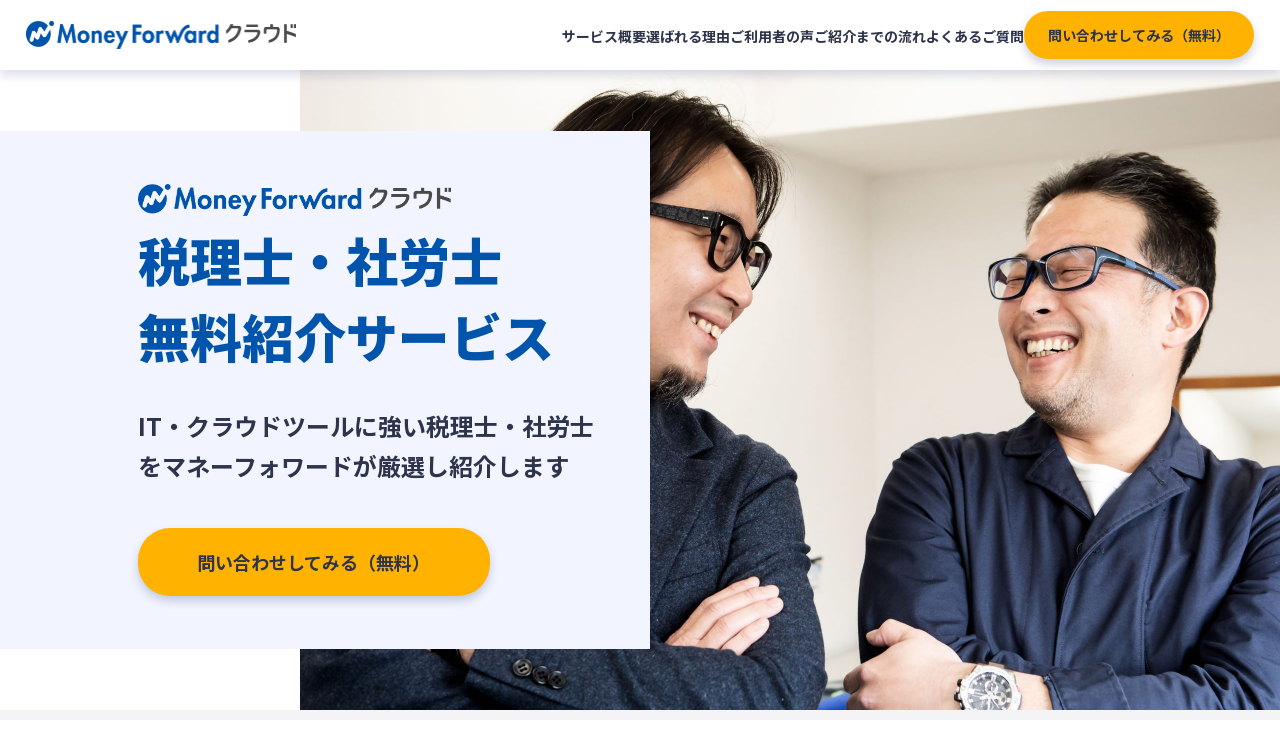

--- FILE ---
content_type: text/html; charset=UTF-8
request_url: https://biz.moneyforward.com/mfc-partner/advisor-referrals/?provider=support&provider_info=cv.20240201-1.html.part.cta-footer
body_size: 10849
content:


<!DOCTYPE html>
<html lang="ja">

<head>
  <script>(function (w, d, s, l, i) { w[l] = w[l] || []; w[l].push({ 'gtm.start': new Date().getTime(), event: 'gtm.js' }); var f = d.getElementsByTagName(s)[0], j = d.createElement(s), dl = l != 'dataLayer' ? '&l=' + l : ''; j.async = true; j.src = 'https://www.googletagmanager.com/gtm.js?id=' + i + dl; f.parentNode.insertBefore(j, f); })(window, document, 'script', 'dataLayer', 'GTM-MSM3QVZ');</script>
  <meta charset="UTF-8">
  <link rel="canonical" href="https://biz.moneyforward.com/mfc-partner/advisor-referrals/">
  <title>税理士・社労士無料紹介サービス | マネーフォワード クラウド</title>
  <meta name="description" content="IT・クラウドツールに強い税理士・社労士をマネーフォワードが厳選し紹介します。">
  <meta http-equiv="X-UA-Compatible" content="IE=edge">
  <meta name="viewport" content="width=device-width, initial-scale=1.0">
  <meta property="og:title" content="税理士・社労士無料紹介サービス | マネーフォワード クラウド">
  <meta property="og:description" content="IT・クラウドツールに強い税理士・社労士をマネーフォワードが厳選し紹介します。">
  <meta property="og:image"
    content="https://biz.moneyforward.com/mfc-partner/wp-content/themes/mfc_cpta/assets/advisor-referrals/images/ogp.jpg">
  <meta property="og:url" content="https://biz.moneyforward.com/mfc-partner/advisor-referrals/">
  <meta property="og:site_name" content="税理士・社労士無料紹介サービス | マネーフォワード クラウド">
  <meta property="og:image:width" content="1200">
  <meta property="og:image:height" content="630">
  <meta name="twitter:title" content="税理士・社労士無料紹介サービス | マネーフォワード クラウド">
  <meta name="twitter:description" content="IT・クラウドツールに強い税理士・社労士をマネーフォワードが厳選し紹介します。">
  <meta name="twitter:image"
    content="https://biz.moneyforward.com/mfc-partner/wp-content/themes/mfc_cpta/assets/advisor-referrals/images/ogp.jpg">
  <meta name="twitter:card" content="summary_large_image">
  <link rel="shortcut icon" href="https://biz.moneyforward.com/mfc-partner/wp-content/themes/mfc_cpta/assets/advisor-referrals/images/favicon.ico">
  <link rel="preconnect" href="https://fonts.googleapis.com">
  <link rel="preconnect" href="https://fonts.gstatic.com" crossorigin>
  <!-- start swiper -->
  <link rel="stylesheet" href="https://cdn.jsdelivr.net/npm/swiper@11/swiper-bundle.min.css"/>
  <!-- end swiper -->
  <link href="https://fonts.googleapis.com/css2?family=Noto+Sans+JP:wght@400;500;700;900&display=swap" rel="stylesheet">
  <link rel="stylesheet" href="https://biz.moneyforward.com/mfc-partner/wp-content/themes/mfc_cpta/assets/advisor-referrals/css/styles.css">
</head>

<body>
  <noscript><iframe src="https://www.googletagmanager.com/ns.html?id=GTM-MSM3QVZ" height="0" width="0"
      style="display:none;visibility:hidden"></iframe></noscript>

  <header id="header" class="header">
    <div class="header__inner">
      <a href=" https://biz.moneyforward.com/" target="_blank" rel="noopener" class="header__logo">
        <img src="https://biz.moneyforward.com/mfc-partner/wp-content/themes/mfc_cpta/assets/advisor-referrals/images/logo.png" alt="header__logo">
      </a>
      <nav class="header__nav">
        <ul class="header__ul">
          <li class="header__li"><a href="#about" class="header__nav-item"><span>サービス概要</span></a></li>
          <li class="header__li"><a href="#reason" class="header__nav-item"><span>選ばれる理由</span></a></li>
          <li class="header__li"><a href="#voice" class="header__nav-item"><span>ご利用者の声</span></a></li>
          <li class="header__li"><a href="#flow" class="header__nav-item"><span>ご紹介までの流れ</span></a></li>
          <li class="header__li"><a href="#qa" class="header__nav-item"><span>よくあるご質問</span></a></li>
          <li class="header__li"><a href="#referrals-form" class="btn header__btn"><span>問い合わせしてみる（無料）</span></a></li>
        </ul>
      </nav>
    </div>
  </header>

  <div class="drawer">
    <div class="drawer-icon">
      <div class="drawer-icon__bars">
        <div class="drawer-icon__bar1"></div>
        <div class="drawer-icon__bar2"></div>
        <div class="drawer-icon__bar3"></div>
      </div>
    </div>
    <!-- /.drawer-icon -->

    <div class="drawer-content">
      <div class="drawer-content__items" id="drawer-content__items">
        <a href="#about" class="drawer-content__item"><span>サービス概要</span></a>
        <a href="#reason" class="drawer-content__item"><span>選ばれる理由</span></a>
        <a href="#voice" class="drawer-content__item"><span>ご利用者の声</span></a>
        <a href="#flow" class="drawer-content__item"><span>ご紹介までの流れ</span></a>
        <a href="#qa" class="drawer-content__item"><span>よくあるご質問</span></a>
        <a href="#referrals-form" class="btn drawer-content__btn drawer-content__item"><span>問い合わせしてみる（無料）</span></a>
      </div>
    </div>
    <!-- /.drawer-content -->
  </div>
  <!-- /.drawer -->

  <div class="fixed__btn-wrap">
    <a href="#referrals-form" class="btn fixed__btn">
      <span>
        問い合わせしてみる<br class="pc-only">（無料）
        <img src="https://biz.moneyforward.com/mfc-partner/wp-content/themes/mfc_cpta/assets/advisor-referrals/images/icon-chevron-down.svg" alt="">
      </span>
    </a>
  </div>

  <section class="section top">
    <div class="top__container">
      <div class="top__container-contents">
        <div class="top__logo">
          <img src="https://biz.moneyforward.com/mfc-partner/wp-content/themes/mfc_cpta/assets/advisor-referrals/images/logo.png" alt="マネーフォワード クラウド">
        </div>
        <h1 class="top__head">税理士・社労士<br>無料紹介サービス</h1>
        <p class="top__text">IT・クラウドツールに強い税理士・社労士をマネーフォワードが厳選し紹介します</p>
        <a href="#referrals-form" class="btn top__btn"><span>問い合わせしてみる（無料）</span></a>
      </div>
    </div>
  </section>
  <!-- /.section top -->

  <!--
  <section class="section cost">
    <div class="inner cost__inner">
      <h2 class="section__title cost__title">税理士業界の一般的な費用の相場</h2>
      <div class="cost__content">
        <div class="cost__content__item cost__case">
          <div class="cost__case__inner">
            <div class="cost__case__item">
              <img class="cost__case__item__img" src="<//?php echo get_theme_root_uri(); ?>/mfc_cpta/assets/advisor-referrals/images/icon-man.svg" alt="個人事業主">
              <div class="cost__case__item__text">
                <p class="cost__case__item__title">個人事業主</p>
                <p class="cost__case__item__price"><span class="num">1</span><span class="hyphen">〜</span><span class="num">3</span>万円<span class="sup">※</span></p>
              </div>
            </div>
            <div class="cost__case__item">
              <img class="cost__case__item__img" src="<//?php echo get_theme_root_uri(); ?>/mfc_cpta/assets/advisor-referrals/images/icon-building.svg" alt="法人">
              <div class="cost__case__item__text">
                <p class="cost__case__item__title">法人</p>
                <p class="cost__case__item__price"><span class="num">2</span><span class="hyphen">〜</span><span class="num">5</span>万円<span class="sup">※</span></p>
              </div>
            </div>
          </div>
          <div class="cost__case__discription">
            <p>※月額顧問料の場合。</p>
            <p>※お客様の状況によって顧問料は異なります。</p>
          </div>
        </div>
        <div class="cost__content__item cost__description">
          <p>税理士や社労士は、多くの方にとって経営に関する様々なお悩みを相談するなど、<br><span>事業成長のパートナー</span>でもあります。<br>マネーフォワードでは、<span>全国50,000名超</span>のパートナーシップを活かし、<br>あなたに最適な税理士・社労士をご紹介します。</p>
        </div>
      </div>
    </div>
  </section>
  -->
  <!-- /.section cost -->

  <section class="section worried">
    <div class="inner worried__inner">
      <h2 class="section__title worried__title">こんなお悩みはありませんか？</h2>
      <div class="worried__items">
        <div class="worried__item worried__item01">
          <p class="worried__item-tag worried__item-tag01">初めて税理士を探す</p>
          <p class="worried__item-head">事務所HPの内容が<br>似通っていて違いがわからない</p>
          <ul class="worried__item-ul">
            <li class="worried__item-list">税理士・社労士の探し方がわからない</li>
            <li class="worried__item-list">自分に合った税理士・社労士がわからない</li>
            <li class="worried__item-list">サービス内容の違いや費用の相場がわからない</li>
            <li class="worried__item-list">経理・決算業務が大変で専門家に依頼したい</li>
          </ul>
        </div>
        <div class="worried__item worried__item02">
          <p class="worried__item-tag worried__item-tag02">税理士を変更したい</p>
          <p class="worried__item-head">希望の条件に<br>合致しているかわからない</p>
          <ul class="worried__item-ul">
            <li class="worried__item-list">自社に合った提案をしてくれない</li>
            <li class="worried__item-list">クラウド会計の導入やチャットツールでの連絡に対応していない</li>
            <li class="worried__item-list">レスポンスが悪い、情報提供が少ない</li>
          </ul>
        </div>
      </div>
      <div class="worried__bottom">
        <div class="circle-arrow"></div>
        <p class="worried__bottom-text">業務効率化や経営支援に強みを持つ税理士・社労士が<br class="pc-only">貴社の事業成長をサポートします。</p>
      </div>
    </div>
  </section>
  <!-- /.section worried -->

  <section class="section intro">
    <div class="inner intro__inner">
      <h2 class="section__title intro__title">税理士・社労士無料紹介</h2>
      <ul class="intro__ul">
        <li class="intro__li"><span>完全無料</span>でご利用いただけます。</li>
        <li class="intro__li"><span>最短即日</span>にマネーフォワードが厳選した税理士・社労士よりご連絡差し上げます。</li>
        <li class="intro__li"><span>契約は必須ではございません。</span>税理士・社労士とご面談の上、ご契約をご検討ください。</li>
      </ul>
      <a href="#referrals-form" class="btn intro__btn"><span>問い合わせしてみる（無料）</span></a>
    </div>
  </section>
  <!-- /.section intro -->

  <section id="about" class="section about">
    <div class="inner about__inner">
      <h2 class="section__title about__title">マネーフォワード 税理士・<br class="sp-only">社労士紹介サービスとは？</h2>
      <p class="about__subtitle">士業事務所の特徴や強み、提供可能なサービス<br class="sp-only">などを踏まえて、<br class="pc-only">ご希望の条件に合致した<br
          class="sp-only">税理士・社労士のご紹介が可能です。</p>
      <div class="about__items">
        <div class="about__item about__item01">
          <div class="about__item-container">
            <div class="about__item-icon about__item-icon01">
              <img src="https://biz.moneyforward.com/mfc-partner/wp-content/themes/mfc_cpta/assets/advisor-referrals/images/about__item01-icon.png" alt="about__item01-icon">
            </div>
            <p class="about__item-text">利用料無料</p>
          </div>
        </div>
        <div class="about__item about__item02">
          <div class="about__item-container">
            <div class="about__item-icon about__item-icon02">
              <img src="https://biz.moneyforward.com/mfc-partner/wp-content/themes/mfc_cpta/assets/advisor-referrals/images/about__item02-icon.png" alt="about__item02-icon">
            </div>
            <p class="about__item-text">ITツールに強く、クラウド会計の<br class="pc-tab">導入実績が豊富な税理士・社労士を<br class="pc-tab">厳選してご紹介
            </p>
          </div>
        </div>
        <div class="about__item about__item03">
          <div class="about__item-container">
            <div class="about__item-icon about__item-icon03">
              <img src="https://biz.moneyforward.com/mfc-partner/wp-content/themes/mfc_cpta/assets/advisor-referrals/images/about__item04-icon.png" alt="about__item03-icon">
            </div>
            <p class="about__item-text">マネーフォワードの活用支援担当者が 付いている士業事務所のみをご紹介</p>
          </div>
        </div>
      </div>
    </div>
  </section>
  <!-- /.section about -->

  <section id="reason" class="section reason">
    <h2 class="section__title reason__title">マネーフォワード 税理士・<br class="sp-only">社労士紹介サービスが<br>選ばれる理由</h2>
    <div class="reason__items">
      <div class="reason__item reason__item01">
        <div class="reason__item-container">
          <p class="reason__item-tag">選ばれる理由<span>01</span></p>
          <p class="reason__item-head">全国50,000名超の士業事務所の<br class="sp-only">方々との<br class="pc-only">パートナーシップ
          </p>
          <p class="reason__item-text">
            マネーフォワードには全国50,000名超の士業事務所の方々が登録しています。ワンストップで税務・労務の専門サービスを提供可能な大手税理士法人からきめ細かい支援を強みとする個人事務所まで幅広いニーズに合わせてご紹介することができます。
          </p>
        </div>
      </div>
      <div class="reason__item reason__item02">
        <div class="reason__item-container reason__item02-container">
          <p class="reason__item-tag">選ばれる理由<span>02</span></p>
          <p class="reason__item-head">東証プライム上場の<br class="sp-only">マネーフォワードが運営</p>
          <p class="reason__item-text">家計簿アプリ『マネーフォワード ME』の1300万ユーザー、法人向けバックオフィスSaaS『マネーフォワード
            クラウド』20万社の顧客基盤があるマネーフォワードが運営しています。
            TOP500の会計事務所の中で導入数No.1※、全国50,000名超の士業事務所の方々とのパートナーシップがあるマネーフォワードが厳選した税理士・社労士をご紹介します。
            ※月刊プロパートナーonline「士業業界ランキング500」2022年完全版 P50 参照</p>
        </div>
      </div>
      <div class="reason__item reason__item03">
        <div class="reason__item-container">
          <p class="reason__item-tag">選ばれる理由<span>03</span></p>
          <p class="reason__item-head">ご紹介するのはマネーフォワードが<br class="sp-only">厳選した<br class="pc-only">税理士・社労士のみ
          </p>
          <p class="reason__item-text">
            マネーフォワードの活用支援担当が付いている税理士・社労士のみを厳選してご紹介。<br>事務所の情報を深く把握しているため、希望の条件に応じて最適な税理士・社労士のご紹介が可能です。</p>
        </div>
      </div>
    </div>
  </section>
  <!-- /.section reason -->

  <section id="voice" class="section voice">
    <div class="inner voice__inner">
      <!--
      <div class="voice__title-icon">
        <img src="<//?php echo get_theme_root_uri(); ?>/mfc_cpta/assets/advisor-referrals/images/icon-voice.svg" alt="">
      </div>
      -->
      <h2 class="section__title voice__title">サービスご利用者の声</h2>
      <div class="voice__items">
        <div class="swiper">
          <div class="swiper-wrapper">
            <div class="swiper-slide">
              <div class="voice-item">
                <div class="voice-item__summary">
                  <div class="voice-item__summary__icon">
                    <img src="https://biz.moneyforward.com/mfc-partner/wp-content/themes/mfc_cpta/assets/advisor-referrals/images/icon-person01-02.svg" alt="">
                  </div>
                  <div class="voice-item__summary__text">
                    <p>対応がとても丁寧！</p>
                  </div>
                </div>
                <div class="voice-item__content">
                  <div class="voice-item__tags">
                    <p class="voice-item__tag voice-item__tag--fill">個人事業主</p>
                    <p class="voice-item__tag voice-item__tag--outline">理美容業</p>
                  </div>
                  <div class="voice-item__detail">
                    <p>ご紹介いただいた税理士がとても丁寧で要望にも柔軟に応えてくれています。<br>オンラインでの対応や柔軟に対応してくれる税理士をお探しの方はおすすめです。</p>
                  </div>
                </div>
              </div>
            </div>
            <div class="swiper-slide">
              <div class="voice-item">
                <div class="voice-item__summary">
                  <div class="voice-item__summary__icon">
                    <img src="https://biz.moneyforward.com/mfc-partner/wp-content/themes/mfc_cpta/assets/advisor-referrals/images/icon-person03-01.svg" alt="">
                  </div>
                  <div class="voice-item__summary__text">
                    <p>スピード感がある！</p>
                  </div>
                </div>
                <div class="voice-item__content">
                  <div class="voice-item__tags">
                    <p class="voice-item__tag voice-item__tag--fill">法人</p>
                    <p class="voice-item__tag voice-item__tag--outline">コンサルティング業</p>
                  </div>
                  <div class="voice-item__detail">
                    <p>マネーフォワードの税理士紹介は信頼できそうだったので利用しました。<br>対応にもスピード感があり、スムーズに税理士を決めることができました。</p>
                  </div>
                </div>
              </div>
            </div>
            <div class="swiper-slide">
              <div class="voice-item">
                <div class="voice-item__summary">
                  <div class="voice-item__summary__icon">
                    <img src="https://biz.moneyforward.com/mfc-partner/wp-content/themes/mfc_cpta/assets/advisor-referrals/images/icon-person02-02.svg" alt="">
                  </div>
                  <div class="voice-item__summary__text">
                    <p>本業に専念できる！</p>
                  </div>
                </div>
                <div class="voice-item__content">
                  <div class="voice-item__tags">
                    <p class="voice-item__tag voice-item__tag--fill">個人事業主</p>
                    <p class="voice-item__tag voice-item__tag--outline">デザイン業</p>
                  </div>
                  <div class="voice-item__detail">
                    <p>新規に開業しましたが、会計知識がなく1人では日々の会計処理や確定申告が出来ないと思ってました。<br>自分に代わって税理士にマネーフォワードを直接操作してもらえて助かっています。</p>
                  </div>
                </div>
              </div>
            </div>
            <div class="swiper-slide">
              <div class="voice-item">
                <div class="voice-item__summary">
                  <div class="voice-item__summary__icon">
                    <img src="https://biz.moneyforward.com/mfc-partner/wp-content/themes/mfc_cpta/assets/advisor-referrals/images/icon-person03-02.svg" alt="">
                  </div>
                  <div class="voice-item__summary__text">
                    <p>税理士を探す手間が省けた！</p>
                  </div>
                </div>
                <div class="voice-item__content">
                  <div class="voice-item__tags">
                    <p class="voice-item__tag voice-item__tag--fill">法人</p>
                    <p class="voice-item__tag voice-item__tag--outline">情報通信業</p>
                  </div>
                  <div class="voice-item__detail">
                    <p>フォームに要望を入力するだけで連絡が届くため、自身で税理士を探してアポを取るなどの手間が省けました。<br>自分にあった税理士の探し方がわからない方や、探す時間を確保できない方におすすめです。</p>
                  </div>
                </div>
              </div>
            </div>
            <div class="swiper-slide">
              <div class="voice-item">
                <div class="voice-item__summary">
                  <div class="voice-item__summary__icon">
                    <img src="https://biz.moneyforward.com/mfc-partner/wp-content/themes/mfc_cpta/assets/advisor-referrals/images/icon-person04-02.svg" alt="">
                  </div>
                  <div class="voice-item__summary__text">
                    <p>安心して利用できる！</p>
                  </div>
                </div>
                <div class="voice-item__content">
                  <div class="voice-item__tags">
                    <p class="voice-item__tag voice-item__tag--fill">法人</p>
                    <p class="voice-item__tag voice-item__tag--outline">サービス業</p>
                  </div>
                  <div class="voice-item__detail">
                    <p>すでにシステムを利用しているマネーフォワードのサービスであれば、他のサイトより信用できると思い紹介サービスを利用しました。<br>紹介された税理士には無料相談の段階で親身に相談に乗っていただけ、安心して契約に進めました。</p>
                  </div>
                </div>
              </div>
            </div>
          </div>
        </div>
        <div class="swiper-pagination"></div>
        <div class="swiper-button-prev"></div>
        <div class="swiper-button-next"></div>
      </div>
    </div>
    <!-- <div class="circle-arrow"></div> -->
  </section>
  <!-- /.section voice -->

  <section id="flow" class="section flow">
    <div class="inner flow__inner">
      <h2 class="section__title flow__title">税理士・社労士ご紹介までの<br class="sp-only">流れ</h2>
      <div class="flow__items">
        <div class="flow__item flow__item01">
          <p class="flow__item-tag">STEP<span>01</span></p>
          <div class="flow__item-icon flow__item01-icon">
            <img src="https://biz.moneyforward.com/mfc-partner/wp-content/themes/mfc_cpta/assets/advisor-referrals/images/flow__item01.png" alt="flow__item01-icon">
          </div>
          <p class="flow__item-head">「税理士・社労士<br class="pc-only">無料紹介フォーム」へ<br>ご回答</p>
          <p class="flow__item-text">事業内容や税理士・社労士への相談内容をご記入ください。</p>
        </div>
        <div class="flow__item flow__item02">
          <p class="flow__item-tag">STEP<span>02</span></p>
          <div class="flow__item-icon flow__item02-icon">
            <img src="https://biz.moneyforward.com/mfc-partner/wp-content/themes/mfc_cpta/assets/advisor-referrals/images/flow__item02.png" alt="flow__item02-icon">
          </div>
          <p class="flow__item-head">マネーフォワードによる<br class="pc-only">選定</p>
          <p class="flow__item-text">ご希望の条件に沿った士業事務所（マネーフォワード クラウド公認メンバー）を3～5事務所選定いたします。選定後、士業事務所よりご連絡差し上げます。
          </p>
        </div>
        <div class="flow__item flow__item03">
          <p class="flow__item-tag">STEP<span>03</span></p>
          <div class="flow__item-icon flow__item03-icon">
            <img src="https://biz.moneyforward.com/mfc-partner/wp-content/themes/mfc_cpta/assets/advisor-referrals/images/flow__item03.png" alt="flow__item03-icon">
          </div>
          <p class="flow__item-head">士業事務所との面談</p>
          <p class="flow__item-text">お客様と士業事務所とでご面談をしていただき、ご契約に進まれるかご検討ください。</p>
        </div>
        <div class="flow__item flow__item04">
          <p class="flow__item-tag">STEP<span>04</span></p>
          <div class="flow__item-icon flow__item04-icon">
            <img src="https://biz.moneyforward.com/mfc-partner/wp-content/themes/mfc_cpta/assets/advisor-referrals/images/flow__item04.png" alt="flow__item04-icon">
          </div>
          <p class="flow__item-head">ご成約</p>
          <p class="flow__item-text">ご契約となった場合には、士業事務所より必要なお手続きの案内がございます。</p>
        </div>
      </div>
    </div>
  </section>
  <!-- /.section flow -->

  <section class="section intro">
    <div class="inner intro__inner">
      <h2 class="section__title intro__title">税理士・社労士無料紹介</h2>
      <ul class="intro__ul">
        <li class="intro__li"><span>完全無料</span>でご利用いただけます。</li>
        <li class="intro__li"><span>最短即日</span>にマネーフォワードが厳選した税理士・社労士よりご連絡差し上げます。</li>
        <li class="intro__li"><span>契約は必須ではございません。</span>税理士・社労士とご面談の上、ご契約をご検討ください。</li>
      </ul>
      <a href="#referrals-form" class="btn intro__btn"><span>問い合わせしてみる（無料）</span></a>
    </div>
  </section>
  <!-- /.section intro -->

  <section id="qa" class="section qa">
    <div class="inner qa__inner">
      <h2 class="section__title qa__title">よくあるご質問</h2>
      <div class="qa__items">
        <div class="qa__item">
          <div class="qa__item-q">
            <p>税理士紹介サービスは費用がかかりますか？</p>
          </div>
          <div class="qa__item-a">
            <p>完全無料でご利用いただけます。マネーフォワードの税理士・社労士紹介サービスは、ご相談者様には一切費用が発生いたしません。</p>
          </div>
        </div>
        <div class="qa__item">
          <div class="qa__item-q">
            <p>確定申告の代行だけお願いできますか？</p>
          </div>
          <div class="qa__item-a">
            <p>はい、確定申告の代行のみを承る税理士のご紹介も可能です。<br>
              ただし、確定申告期限が近づくと申し込みが殺到するため、税理士のご紹介ができない可能性がございます。なるべくお早めにご相談ください。</p>
          </div>
        </div>
        <div class="qa__item">
          <div class="qa__item-q">
            <p>税理士・社労士紹介サービスで紹介していただいた方とは必ず契約しなければなりませんか？</p>
          </div>
          <div class="qa__item-a">
            <p>契約は必須ではございません。税理士・社労士とご面談をしていただき、ご契約に進まれるかご検討ください。</p>
          </div>
        </div>
        <div class="qa__item">
          <div class="qa__item-q">
            <p>顧問料の相場を教えてください。</p>
          </div>
          <div class="qa__item-a">
            <p>ご契約内容、お客様の状況によって料金が異なるため、税理士・社労士と相談の上、お決めいただきます。<br>
              目安としては、月額顧問料が個人事業主で1～3万円、法人で2～5万円、個人事業主の確定申告の依頼が10万円～、法人の決算・申告が15万円～となっております。税理士・社労士へ依頼したい内容を明確にしてご検討されることをおすすめいたします。
            </p>
          </div>
        </div>
        <div class="qa__item">
          <div class="qa__item-q">
            <p>マネーフォワード クラウドをまだ利用しておりませんが、問い合わせ可能でしょうか？</p>
          </div>
          <div class="qa__item-a">
            <p>はい、「マネーフォワード 税理士・社労士紹介サービス」をご利用いただけます。まだマネーフォワード
              クラウドを利用していないお客様からもリモートワークへの対応や業務効率化の検討をきっかけに本サービスに多数お問い合わせいただいております。</p>
          </div>
        </div>
      </div>
    </div>
  </section>

  <!-- /.section qa -->
  <section id="referrals-form" class="section form">
    <div class="inner form__inner">
      <h2 class="section__title form__title">税理士・社労士無料紹介フォーム</h2>
      <div class="form-body">
        <div class="form-body__inner">
                      
              
<div class="wpcf7 no-js" id="wpcf7-f6386-o1" lang="ja" dir="ltr" data-wpcf7-id="6386">
<div class="screen-reader-response"><p role="status" aria-live="polite" aria-atomic="true"></p> <ul></ul></div>
<form action="/mfc-partner/advisor-referrals/?provider=support&#038;provider_info=cv.20240201-1.html.part.cta-footer#wpcf7-f6386-o1" method="post" class="wpcf7-form init" aria-label="コンタクトフォーム" novalidate="novalidate" data-status="init">
<fieldset class="hidden-fields-container"><input type="hidden" name="_wpcf7" value="6386" /><input type="hidden" name="_wpcf7_version" value="6.1.3" /><input type="hidden" name="_wpcf7_locale" value="ja" /><input type="hidden" name="_wpcf7_unit_tag" value="wpcf7-f6386-o1" /><input type="hidden" name="_wpcf7_container_post" value="0" /><input type="hidden" name="_wpcf7_posted_data_hash" value="" />
</fieldset>
<p><label><span class="_required">必須</span>会社名・屋号<br />
<span class="wpcf7-form-control-wrap" data-name="company-name"><input size="40" maxlength="400" class="wpcf7-form-control wpcf7-text wpcf7-validates-as-required" aria-required="true" aria-invalid="false" value="" type="text" name="company-name" /></span></label>
</p>
<p><label><span class="_required">必須</span>ご担当者名<br />
<span class="wpcf7-form-control-wrap" data-name="manager-name"><input size="40" maxlength="400" class="wpcf7-form-control wpcf7-text wpcf7-validates-as-required" autocomplete="name" aria-required="true" aria-invalid="false" value="" type="text" name="manager-name" /></span></label>
</p>
<p><label><span class="_required">必須</span>電話番号<br />
<span class="wpcf7-form-control-wrap" data-name="tel"><input size="40" maxlength="400" class="wpcf7-form-control wpcf7-tel wpcf7-validates-as-required wpcf7-text wpcf7-validates-as-tel" autocomplete="tel" aria-required="true" aria-invalid="false" value="" type="tel" name="tel" /></span></label>
</p>
<p><label><span class="_required">必須</span>メールアドレス<br />
<span class="wpcf7-form-control-wrap" data-name="email"><input size="40" maxlength="400" class="wpcf7-form-control wpcf7-email wpcf7-validates-as-required wpcf7-text wpcf7-validates-as-email" autocomplete="email" aria-required="true" aria-invalid="false" value="" type="email" name="email" /></span></label>
</p>
<p><label><span class="_required">必須</span>事業者区分</label><br />
<span class="wpcf7-form-control-wrap" data-name="business-classification"><span class="wpcf7-form-control wpcf7-radio"><span class="wpcf7-list-item first"><label><input type="radio" name="business-classification" value="法人" /><span class="wpcf7-list-item-label">法人</span></label></span><span class="wpcf7-list-item last"><label><input type="radio" name="business-classification" value="個人事業主" /><span class="wpcf7-list-item-label">個人事業主</span></label></span></span></span>
</p>
<p><label><span class="_required">必須</span>都道府県<br />
<span class="wpcf7-form-control-wrap" data-name="prefecture"><select class="wpcf7-form-control wpcf7-select wpcf7-validates-as-required" aria-required="true" aria-invalid="false" name="prefecture"><option value="北海道">北海道</option><option value="青森県">青森県</option><option value="岩手県">岩手県</option><option value="宮城県">宮城県</option><option value="秋田県">秋田県</option><option value="山形県">山形県</option><option value="福島県">福島県</option><option value="茨城県">茨城県</option><option value="栃木県">栃木県</option><option value="群馬県">群馬県</option><option value="埼玉県">埼玉県</option><option value="千葉県">千葉県</option><option value="東京都" selected="selected">東京都</option><option value="神奈川県">神奈川県</option><option value="新潟県">新潟県</option><option value="富山県">富山県</option><option value="石川県">石川県</option><option value="福井県">福井県</option><option value="山梨県">山梨県</option><option value="長野県">長野県</option><option value="岐阜県">岐阜県</option><option value="静岡県">静岡県</option><option value="愛知県">愛知県</option><option value="三重県">三重県</option><option value="滋賀県">滋賀県</option><option value="京都府">京都府</option><option value="大阪府">大阪府</option><option value="兵庫県">兵庫県</option><option value="奈良県">奈良県</option><option value="和歌山県">和歌山県</option><option value="鳥取県">鳥取県</option><option value="島根県">島根県</option><option value="岡山県">岡山県</option><option value="広島県">広島県</option><option value="山口県">山口県</option><option value="徳島県">徳島県</option><option value="香川県">香川県</option><option value="愛媛県">愛媛県</option><option value="高知県">高知県</option><option value="福岡県">福岡県</option><option value="佐賀県">佐賀県</option><option value="長崎県">長崎県</option><option value="熊本県">熊本県</option><option value="大分県">大分県</option><option value="宮崎県">宮崎県</option><option value="鹿児島県">鹿児島県</option><option value="沖縄県">沖縄県</option></select></span></label>
</p>
<p><label><span class="_required">必須</span>市区町村<br />
<small>例：○○市○○区</small><br />
<span class="wpcf7-form-control-wrap" data-name="municipalities"><input size="40" maxlength="400" class="wpcf7-form-control wpcf7-text wpcf7-validates-as-required" autocomplete="address-level2" aria-required="true" aria-invalid="false" value="" type="text" name="municipalities" /></span></label>
</p>
<p><label><span class="_required">必須</span>事業内容<br />
<small>例：飲食業</small><br />
<span class="wpcf7-form-control-wrap" data-name="business-content"><input size="40" maxlength="400" class="wpcf7-form-control wpcf7-text wpcf7-validates-as-required" aria-required="true" aria-invalid="false" value="" type="text" name="business-content" /></span></label>
</p>
<p><label><span class="_required">必須</span>設立（開業）年数<br />
<small>個人事業主の場合は開業年数をご回答ください。</small><br />
<span class="wpcf7-form-control-wrap" data-name="years-established"><select class="wpcf7-form-control wpcf7-select wpcf7-validates-as-required" aria-required="true" aria-invalid="false" name="years-established"><option value="">&#8212;以下から選択してください&#8212;</option><option value="設立・開業していない">設立・開業していない</option><option value="1年以内">1年以内</option><option value="2〜5年以内">2〜5年以内</option><option value="6〜10年以内">6〜10年以内</option><option value="11〜20年以内">11〜20年以内</option><option value="21年以上">21年以上</option></select></span></label>
</p>
<p><label><span class="_required">必須</span>決算月<br />
<small>個人事業主の場合は12月とご回答ください。</small><br />
<span class="wpcf7-form-control-wrap" data-name="closing-month"><select class="wpcf7-form-control wpcf7-select wpcf7-validates-as-required" aria-required="true" aria-invalid="false" name="closing-month"><option value="">&#8212;以下から選択してください&#8212;</option><option value="1月">1月</option><option value="2月">2月</option><option value="3月">3月</option><option value="4月">4月</option><option value="5月">5月</option><option value="6月">6月</option><option value="7月">7月</option><option value="8月">8月</option><option value="9月">9月</option><option value="10月">10月</option><option value="11月">11月</option><option value="12月">12月</option></select></span></label>
</p>
<p><label><span class="_required">必須</span>売上（年商）<br />
<span class="wpcf7-form-control-wrap" data-name="earnings"><select class="wpcf7-form-control wpcf7-select wpcf7-validates-as-required" aria-required="true" aria-invalid="false" name="earnings"><option value="">&#8212;以下から選択してください&#8212;</option><option value="300万円未満">300万円未満</option><option value="300万円以上〜500万円未満">300万円以上〜500万円未満</option><option value="500万円以上〜1000万円未満">500万円以上〜1000万円未満</option><option value="1000万円以上〜3000万円未満">1000万円以上〜3000万円未満</option><option value="3000万円以上〜1億円未満">3000万円以上〜1億円未満</option><option value="1億円以上〜5億円未満">1億円以上〜5億円未満</option><option value="5億円以上〜10億円未満">5億円以上〜10億円未満</option><option value="10億円以上">10億円以上</option></select></span></label>
</p>
<p><label><span class="_required">必須</span>従業員数<br />
<small>パート・アルバイト含む従業員数を教えてください。（経営者ご本人は除く）</small><br />
<span class="wpcf7-form-control-wrap" data-name="number-of-employees"><select class="wpcf7-form-control wpcf7-select wpcf7-validates-as-required" aria-required="true" aria-invalid="false" name="number-of-employees"><option value="">&#8212;以下から選択してください&#8212;</option><option value="0人">0人</option><option value="1人">1人</option><option value="2〜3人">2〜3人</option><option value="4〜6人">4〜6人</option><option value="7〜9人">7〜9人</option><option value="10〜15人">10〜15人</option><option value="16〜20人">16〜20人</option><option value="21〜30人">21〜30人</option><option value="31〜50人">31〜50人</option><option value="51〜70人">51〜70人</option><option value="71〜100人">71〜100人</option><option value="101〜200人">101〜200人</option><option value="201〜500人">201〜500人</option><option value="501人以上">501人以上</option></select></span></label>
</p>
<p><label><span class="_required">必須</span>マネーフォワード クラウドのご利用状況</label><br />
<span class="wpcf7-form-control-wrap" data-name="MFC-usage-status"><span class="wpcf7-form-control wpcf7-radio"><span class="wpcf7-list-item first"><label><input type="radio" name="MFC-usage-status" value="ご利用中" /><span class="wpcf7-list-item-label">ご利用中</span></label></span><span class="wpcf7-list-item"><label><input type="radio" name="MFC-usage-status" value="これから利用予定" /><span class="wpcf7-list-item-label">これから利用予定</span></label></span><span class="wpcf7-list-item last"><label><input type="radio" name="MFC-usage-status" value="利用予定はない/今お使いの他社会計ソフトを利用" /><span class="wpcf7-list-item-label">利用予定はない/今お使いの他社会計ソフトを利用</span></label></span></span></span>
</p>
<p><label><span class="_required">必須</span>税理士/社労士との契約状況</label><br />
<span class="wpcf7-form-control-wrap" data-name="contract-status"><span class="wpcf7-form-control wpcf7-radio"><span class="wpcf7-list-item first"><label><input type="radio" name="contract-status" value="税理士/社労士との契約は初めて" /><span class="wpcf7-list-item-label">税理士/社労士との契約は初めて</span></label></span><span class="wpcf7-list-item last"><label><input type="radio" name="contract-status" value="他の税理士/社労士から切り替え" /><span class="wpcf7-list-item-label">他の税理士/社労士から切り替え</span></label></span></span></span>
</p>
<p><label><span class="_required">必須</span>ご依頼内容（複数選択可）</label><br />
<small>マネーフォワード クラウドの操作方法や税務に関するご相談のみのご依頼はご遠慮くださいませ。</small><br />
<span class="wpcf7-form-control-wrap" data-name="request-content"><span class="wpcf7-form-control wpcf7-checkbox wpcf7-validates-as-required"><span class="wpcf7-list-item first"><label><input type="checkbox" name="request-content[]" value="決算・申告業務" /><span class="wpcf7-list-item-label">決算・申告業務</span></label></span><span class="wpcf7-list-item"><label><input type="checkbox" name="request-content[]" value="記帳代行" /><span class="wpcf7-list-item-label">記帳代行</span></label></span><span class="wpcf7-list-item"><label><input type="checkbox" name="request-content[]" value="記帳内容のチェック（仕訳の入力はご自身で行う）" /><span class="wpcf7-list-item-label">記帳内容のチェック（仕訳の入力はご自身で行う）</span></label></span><span class="wpcf7-list-item"><label><input type="checkbox" name="request-content[]" value="経理・自計化の指導" /><span class="wpcf7-list-item-label">経理・自計化の指導</span></label></span><span class="wpcf7-list-item"><label><input type="checkbox" name="request-content[]" value="マネーフォワードの導入・使い方のサポート" /><span class="wpcf7-list-item-label">マネーフォワードの導入・使い方のサポート</span></label></span><span class="wpcf7-list-item"><label><input type="checkbox" name="request-content[]" value="資金繰り・融資等資金調達の支援" /><span class="wpcf7-list-item-label">資金繰り・融資等資金調達の支援</span></label></span><span class="wpcf7-list-item"><label><input type="checkbox" name="request-content[]" value="補助金・助成金の申請支援" /><span class="wpcf7-list-item-label">補助金・助成金の申請支援</span></label></span><span class="wpcf7-list-item"><label><input type="checkbox" name="request-content[]" value="給与計算・年末調整" /><span class="wpcf7-list-item-label">給与計算・年末調整</span></label></span><span class="wpcf7-list-item"><label><input type="checkbox" name="request-content[]" value="経営相談・事業計画の策定" /><span class="wpcf7-list-item-label">経営相談・事業計画の策定</span></label></span><span class="wpcf7-list-item"><label><input type="checkbox" name="request-content[]" value="会社設立の手続き" /><span class="wpcf7-list-item-label">会社設立の手続き</span></label></span><span class="wpcf7-list-item"><label><input type="checkbox" name="request-content[]" value="経理代行・バックオフィス業務のアウトソーシング" /><span class="wpcf7-list-item-label">経理代行・バックオフィス業務のアウトソーシング</span></label></span><span class="wpcf7-list-item last"><label><input type="checkbox" name="request-content[]" value="その他" /><span class="wpcf7-list-item-label">その他</span></label></span></span></span>
</p>
<p><label><span class="_required">必須</span>ご相談内容の詳細<br />
<small>ご予算やご相談内容の詳細をご記載いただくと、お客様に合った税理士のご紹介や税理士からご希望に沿った提案を受けられる可能性が高くなります。お手数ではございますが、ぜひ詳細をご記載くださいませ。</small><br />
<span class="wpcf7-form-control-wrap" data-name="request-detail"><textarea cols="40" rows="10" maxlength="2000" class="wpcf7-form-control wpcf7-textarea wpcf7-validates-as-required" aria-required="true" aria-invalid="false" name="request-detail"></textarea></span></label>
</p>
<p><label><span class="_required">必須</span>希望の報告頻度<br />
<small>業況や試算表についての報告・打ち合わせの頻度のご希望を教えてください。</small><br />
<span class="wpcf7-form-control-wrap" data-name="reporting-frequency"><select class="wpcf7-form-control wpcf7-select wpcf7-validates-as-required" aria-required="true" aria-invalid="false" name="reporting-frequency"><option value="">&#8212;以下から選択してください&#8212;</option><option value="決算・申告時のみ（年1回）">決算・申告時のみ（年1回）</option><option value="6ヶ月に1回（年2回）">6ヶ月に1回（年2回）</option><option value="3ヶ月に1回（年4回）">3ヶ月に1回（年4回）</option><option value="2ヶ月に1回（年6回）">2ヶ月に1回（年6回）</option><option value="毎月（年12回）">毎月（年12回）</option></select></span></label>
</p>
<p><label><span class="_required">必須</span>士業の地域についてのご希望</label><br />
<span class="wpcf7-form-control-wrap" data-name="region"><span class="wpcf7-form-control wpcf7-radio"><span class="wpcf7-list-item first"><label><input type="radio" name="region" value="特に指定しない" /><span class="wpcf7-list-item-label">特に指定しない</span></label></span><span class="wpcf7-list-item"><label><input type="radio" name="region" value="近郊を希望する" /><span class="wpcf7-list-item-label">近郊を希望する</span></label></span><span class="wpcf7-list-item last"><label><input type="radio" name="region" value="リモートを希望" /><span class="wpcf7-list-item-label">リモートを希望</span></label></span></span></span>
</p>
<p><label><span class="_optional">任意</span>紹介を希望しない事務所名<br />
<small>現在の顧問税理士等、紹介を希望しない事務所がございましたらご教示ください。</small><br />
<span class="wpcf7-form-control-wrap" data-name="avoidance"><input size="40" maxlength="400" class="wpcf7-form-control wpcf7-text" aria-invalid="false" value="" type="text" name="avoidance" /></span></label>
</p>
<p><label><span class="_optional">任意</span>士業に対する希望（料金について）</label><br />
<small>士業事務所様へご依頼される際の料金とサービス内容について、想定されているものがあれば選択肢のいずれかをご選択ください。<br />
<a class="_link" href="https://biz.moneyforward.com/mfc-partner/advisor-referrals/#:~:text=%E7%9B%AE%E5%AE%89%E3%81%A8%E3%81%97%E3%81%A6%E3%81%AF%E3%80%81%E6%9C%88%E9%A1%8D%E9%A1%A7%E5%95%8F,%E3%81%A8%E3%81%AA%E3%81%A3%E3%81%A6%E3%81%8A%E3%82%8A%E3%81%BE%E3%81%99%E3%80%82" rel="noopener noreferrer" target="_blank">※顧問料の相場については、料金の目安をご確認ください</a></small><br />
<span class="wpcf7-form-control-wrap" data-name="price-request"><span class="wpcf7-form-control wpcf7-checkbox"><span class="wpcf7-list-item first"><label><input type="checkbox" name="price-request[]" value="必要最低限の画一的な対応でいいので費用を抑えたい" /><span class="wpcf7-list-item-label">必要最低限の画一的な対応でいいので費用を抑えたい</span></label></span><span class="wpcf7-list-item last"><label><input type="checkbox" name="price-request[]" value="相場やそれ以上の費用がかかっても自社に最適なサービス提供をしてもらいたい" /><span class="wpcf7-list-item-label">相場やそれ以上の費用がかかっても自社に最適なサービス提供をしてもらいたい</span></label></span></span></span>
</p>
<p><label><span class="_optional">任意</span>士業に対する希望（その他）<br />
<small>士業事務所のご紹介にあたり、その他ご希望の条件等がございましたらご記載ください。<br />
【記載例】<br />
・規模が大きくトータルサポートが可能な事務所を希望<br />
・中小規模の事務所で税理士先生自ら対応してくれる事務所を希望など</small><br />
<span class="wpcf7-form-control-wrap" data-name="other-request"><textarea cols="40" rows="10" maxlength="2000" class="wpcf7-form-control wpcf7-textarea" aria-invalid="false" name="other-request"></textarea></span></label>
</p>
<p><label><span class="_optional">任意</span>税理士/社労士の変更理由<br />
<small>契約状況で「他の税理士/社労士から切り替え」を選択した方は、変更を検討している背景をご記載ください。</small><br />
<span class="wpcf7-form-control-wrap" data-name="change-reason"><textarea cols="40" rows="10" maxlength="2000" class="wpcf7-form-control wpcf7-textarea" aria-invalid="false" name="change-reason"></textarea></span></label>
</p>
<p><label><span class="_optional">任意</span>補足事項（税理士・社労士へお伝えしたいこと）<br />
<small>「税理士・社労士への要望」や連絡が繋がりやすい時間帯など士業側へお伝えしたいことがあれば、こちらに記載ください。</small><br />
<span class="wpcf7-form-control-wrap" data-name="notice"><textarea cols="40" rows="10" maxlength="2000" class="wpcf7-form-control wpcf7-textarea" aria-invalid="false" name="notice"></textarea></span></label>
</p>
<p><span class="wpcf7-form-control-wrap" data-name="acceptance"><span class="wpcf7-form-control wpcf7-acceptance"><span class="wpcf7-list-item"><label><input type="checkbox" name="acceptance" value="1" id="form-acceptance" aria-invalid="false" /><span class="wpcf7-list-item-label"><span class="_required">必須</span>個人情報については「<a class="_link" href="https://corp.moneyforward.com/privacy/#treatment" rel="noopener noreferrer" target="_blank">個人情報の取扱について</a>」に従い適切に取り扱わさせていただきます。</span></label></span></span></span>
</p>
<input class="wpcf7-form-control wpcf7-hidden" value="" type="hidden" name="mfc_provider" />
<input class="wpcf7-form-control wpcf7-hidden" value="" type="hidden" name="mfc_provider_info" />
<input class="wpcf7-form-control wpcf7-hidden" value="" type="hidden" name="provider" />
<input class="wpcf7-form-control wpcf7-hidden" value="" type="hidden" name="provider_info" />
<div style="
    background: #f2f5ff;
    padding: 12px;
    font-size: 14px;
    border-radius: 8px;
    margin-bottom: -16px;
">
	<p>※「送信する」ボタンを押した後は、「フォーム送信完了」の画面に切り替わるまでページを閉じずにお待ちください
	</p>
</div>
<p><input class="wpcf7-form-control wpcf7-submit has-spinner form-submit" id="form-submit" type="submit" value="送信する" />
</p>
<p><small class="_notes">※ご相談内容や事務所の繁忙状況によりご紹介できない可能性がございますので、予めご了承ください。</small>
</p><div class="wpcf7-response-output" aria-hidden="true"></div>
</form>
</div>

                                <script>
            var url = location.href;
            var error = document.querySelector('.wpcf7-not-valid-tip');
            if(url.match('wpcf7') && !error){
              location.href = "./thanks/?type=default";
            }
          </script>
        </div>
      </div>
    </div>
  </section>
  <!-- /.section form -->

  <footer class="footer">
    <div class="inner footer__inner">
      <div class="footer__company">
        <p>運営会社</p>
        <a href="https://corp.moneyforward.com/ " target="_blank" rel="noopener"><img
            src="https://biz.moneyforward.com/mfc-partner/wp-content/themes/mfc_cpta/assets/advisor-referrals/images/footer__logo.png" alt="footer__logo"></a>

      </div>
      <p class="footer__head">東証プライム上場の信頼できる運営会社</p>
      <p class="footer__text">株式会社マネーフォワードは「お金を前へ。人生をもっと前へ。」をミッションに掲げ、家計簿アプリシェアNo.1の「マネーフォワード ME」、
        TOP500の会計事務所の中で導入数No.1の法人向けバックオフィスSaaS「マネーフォワード クラウド」を提供しております。</p>
      <dl class="footer__dl">
        <div class="footer__row">
          <dt>会社名</dt>
          <dd>株式会社マネーフォワード</dd>
        </div>
        <div class="footer__row">
          <dt>設立</dt>
          <dd>2012年5月</dd>
        </div>
        <div class="footer__row">
          <dt>従業員数</dt>
          <dd>2,251名（2024年2月末時点/連結）</dd>
        </div>
      </dl>
      <div class="footer__services">
        <p>運営サービス</p>
        <div class="footer__services-list">
          <img class="mf-me" src="https://biz.moneyforward.com/mfc-partner/wp-content/themes/mfc_cpta/assets/advisor-referrals/images/MoneyForwardME.png" alt="MoneyForwardME">
          <img class="mf-cloud" src="https://biz.moneyforward.com/mfc-partner/wp-content/themes/mfc_cpta/assets/advisor-referrals/images/logo.png" alt="MoneyForwardクラウド">
        </div>
      </div>
    </div>
    <div class="footer__copyright">
      <ul class="footer__ul">
        <li class="footer__li"><a href="https://corp.moneyforward.com/" target="_blank"
            rel="noopener"><span>運営会社情報</span></a></li>
        <li class="footer__li"><a href="https://corp.moneyforward.com/privacy/" target="_blank"
            rel="noopener"><span>個人情報保護方針</span></a></li>
        <li class="footer__li"><a href="https://corp.moneyforward.com/security_policy/" target="_blank"
            rel="noopener"><span>情報セキュリティ基本方針</span></a></li>
        <li class="footer__li"><a href="https://corp.moneyforward.com/privacy/external-tools/" target="_blank"
            rel="noopener"><span>外部送信ツールに関する公表事項</span></a></li>
        <li class="footer__li"><a href="https://corp.moneyforward.com/contact/other/" target="_blank"
            rel="noopener"><span>サービス以外のお問い合わせ</span></a></li>
      </ul>
      <p>&copy; Money Forward, Inc.</p>
    </div>
  </footer>
  <!-- /.footer -->

  <!-- start swiper -->
  <script src="https://cdn.jsdelivr.net/npm/swiper@11/swiper-bundle.min.js"></script>
  <!-- end swiper -->
  <script src="https://biz.moneyforward.com/mfc-partner/wp-content/themes/mfc_cpta/assets/advisor-referrals/js/main.js"></script>

</body>

</html>

--- FILE ---
content_type: text/css; charset=UTF-8
request_url: https://biz.moneyforward.com/mfc-partner/wp-content/themes/mfc_cpta/assets/advisor-referrals/css/styles.css
body_size: 5697
content:
@charset "UTF-8";
/* ================
reset
==================== */
*,
*::before,
*::after {
  box-sizing: border-box;
}

html,
body {
  padding: 0;
  margin: 0;
  scroll-behavior: smooth;
  scroll-padding-top: 70px;
}
@media (max-width: 767px) {
  html,
  body {
    scroll-padding-top: 60px;
  }
}

body {
  font-family: "Noto Sans JP", sans-serif;
  font-size: 16px;
  line-height: 1.6;
  background-color: #fff;
  color: #2D344B;
}

img {
  max-width: 100%;
  height: auto;
}

ul,
ol {
  list-style-type: none;
  padding: 0;
  margin: 0;
}

h1,
h2,
h3,
h4,
h5,
h6 {
  margin: 0;
  padding: 0;
}

a {
  color: inherit;
  text-decoration: none;
}

p {
  margin: 0;
}

.hidden-fields-container {
  border: none;
}

/* ================
共通
==================== */
.pc-only {
  display: block;
}
@media (max-width: 767px) {
  .pc-only {
    display: none;
  }
}

.sp-only {
  display: none;
}
@media (max-width: 767px) {
  .sp-only {
    display: block;
  }
}

.pc-tab {
  display: block;
}
@media (min-width: 768px) and (max-width: 1079px) {
  .pc-tab {
    display: none;
  }
}

.inner {
  width: 1000px;
  max-width: 95%;
  margin: 0 auto;
}
@media (max-width: 767px) {
  .inner {
    max-width: 100%;
    padding: 0 15px;
  }
}

.btn {
  display: block;
  background-color: #FFB300;
  text-align: center;
  border-radius: 32px;
  box-shadow: 0 5px 10px rgba(0, 26, 99, 0.2);
  transition: all 0.3s ease 0s;
}
.btn:hover {
  box-shadow: none;
  background-color: #FFC631;
  transition-property: all;
  transform: translateY(3px);
}

.section__title {
  font-size: 36px;
  font-weight: bold;
  line-height: 1.4;
  text-align: center;
}
@media (max-width: 767px) {
  .section__title {
    font-size: 22px;
  }
}

.circle-arrow {
  position: absolute;
  width: 100px;
  height: 100px;
  left: 50%;
  border-radius: 50%;
  display: flex;
  justify-content: center;
  align-items: center;
}
@media (max-width: 767px) {
  .circle-arrow {
    width: 50px;
    height: 50px;
  }
}
.circle-arrow::before {
  content: "";
  width: 32px;
  height: 32px;
  display: block;
  animation: swing 1s infinite alternate;
}
@media (max-width: 767px) {
  .circle-arrow::before {
    width: 16px;
    height: 16px;
  }
}

@keyframes swing {
  from {
    transform: translateY(-16%);
  }
  to {
    transform: translateY(16%);
  }
}
/* ================
header
==================== */
.header {
  width: 100%;
  height: 70px;
  background-color: #fff;
  box-shadow: 0 5px 10px rgba(0, 26, 99, 0.15);
  position: fixed;
  top: 0;
  left: 0;
  z-index: 99;
}
@media (max-width: 767px) {
  .header {
    height: 60px;
  }
}
.header__inner {
  width: 1400px;
  max-width: 96%;
  height: 100%;
  margin: 0 auto;
  display: flex;
  justify-content: space-between;
  align-items: center;
}
.header__logo {
  cursor: pointer;
  width: 270.75px;
  margin-right: 24px;
}
@media (max-width: 1000px) {
  .header__logo {
    width: 170px;
  }
}
.header__logo > img {
  width: 100%;
  height: auto;
  display: flex;
  align-items: center;
}
@media (max-width: 1000px) {
  .header__nav {
    display: none;
  }
}
.header__nav-item {
  position: relative;
  display: inline-block;
}
.header__nav-item::after {
  content: "";
  width: 100%;
  height: 1px;
  position: absolute;
  bottom: -3px;
  left: 0;
  background: #2D344B;
  transform: scale(0, 1);
  transform-origin: right top;
  transition: transform 0.3s;
}
.header__nav-item:hover::after {
  transition-property: all;
  transform-origin: left top;
  transform: scale(1, 1);
}
.header__nav-item > span {
  font-weight: bold;
  line-height: 1.25;
  font-size: 14px;
}
.header__ul {
  display: flex;
  align-items: center;
  gap: 24px;
}
@media (max-width: 1000px) {
  .header__ul {
    gap: 18px;
  }
}
.header__btn {
  display: flex;
  align-items: center;
  justify-content: center;
  height: 48px;
  border-radius: 32px;
  text-align: center;
  padding-left: 24px;
  padding-right: 24px;
}
.header__btn > span {
  font-weight: bold;
  line-height: 1.25;
  font-size: 14px;
}

/* ================
drawer
==================== */
.drawer-icon {
  width: 26px;
  height: 18px;
  position: fixed;
  top: 21px;
  right: 15px;
  z-index: 100;
  cursor: pointer;
  display: none;
}
@media (max-width: 1000px) {
  .drawer-icon {
    display: block;
    top: 26px;
    right: 15px;
  }
}
@media (max-width: 767px) {
  .drawer-icon {
    top: 21px;
    right: 15px;
  }
}
.drawer-icon.clicked .drawer-icon__bar1 {
  transform: rotate(-45deg);
  top: 8px;
}
.drawer-icon.clicked .drawer-icon__bar2 {
  display: none;
}
.drawer-icon.clicked .drawer-icon__bar3 {
  transform: rotate(45deg);
  top: 8px;
}
.drawer-icon__bar1, .drawer-icon__bar2, .drawer-icon__bar3 {
  width: 100%;
  height: 2px;
  background-color: #0054AC;
  position: absolute;
  transition: transform 0.3s ease 0s;
}
.drawer-icon__bar1 {
  top: 0;
}
.drawer-icon__bar2 {
  top: 8px;
}
.drawer-icon__bar3 {
  top: 16px;
}

.drawer-content {
  position: fixed;
  top: 60px;
  left: 0;
  width: 100%;
  padding-bottom: 26px;
  z-index: 98;
  transform: translateY(-130%);
  transition: transform 0.3s ease 0s;
  background-color: #fff;
  display: none;
}
@media (max-width: 1000px) {
  .drawer-content {
    display: block;
  }
}
.drawer-content.clicked {
  transform: translateY(0);
}
.drawer-content__item {
  display: block;
  padding: 22px 0;
  text-align: center;
  border-top: 1px solid #D6D8DF;
}
.drawer-content__item:nth-last-child(2) {
  border-bottom: 1px solid #D6D8DF;
}
.drawer-content__item > span {
  font-size: 14px;
  line-height: 40px;
  font-weight: bold;
}
.drawer-content__btn {
  max-width: 314px;
  margin: 26.5px auto 0;
  padding: 20px 0;
  border-top: none;
}
.drawer-content__btn > span {
  font-weight: bold;
  text-align: center;
  line-height: 1;
}

/* ================
fixed__btn-wrap
==================== */
.fixed__btn-wrap {
  position: fixed;
  bottom: 50px;
  right: 106px;
  z-index: 100;
  width: 188px;
  height: 188px;
  visibility: hidden;
  opacity: 0;
  transition-property: visibility opacity;
  transition-duration: 0.3s;
}
.fixed__btn-wrap.active {
  visibility: visible;
  opacity: 1;
}
@media (min-width: 768px) and (max-width: 1079px) {
  .fixed__btn-wrap {
    right: 50px;
  }
}
@media (max-width: 767px) {
  .fixed__btn-wrap {
    background-color: rgba(255, 255, 255, 0.76);
    width: 100%;
    height: auto;
    bottom: 0;
    right: 0;
    padding: 15px 0;
  }
}

.fixed__btn {
  width: 100%;
  height: 100%;
  border-radius: 50%;
  display: grid;
  place-items: center;
  font-size: 16px;
  font-weight: 700;
}
@media (max-width: 767px) {
  .fixed__btn {
    max-width: 314px;
    padding: 20px 0;
    margin: 0 auto;
    border-radius: 32px;
  }
}
.fixed__btn > span {
  position: relative;
  display: flex;
  justify-content: center;
}
@media (max-width: 767px) {
  .fixed__btn > span {
    font-weight: bold;
    line-height: 19px;
  }
}
.fixed__btn > span > img {
  position: absolute;
  bottom: -36px;
}
@media (max-width: 767px) {
  .fixed__btn > span > img {
    position: static;
    width: 20px;
    height: 20px;
  }
}

/* ================
top
==================== */
.top {
  width: 100%;
  height: 640px;
  margin-top: 70px;
  display: flex;
  align-items: center;
  position: relative;
}
@media (max-width: 767px) {
  .top {
    height: 590px;
    margin-top: 60px;
    display: block;
  }
}
.top::after {
  content: "";
  width: 100%;
  height: 100%;
  position: absolute;
  bottom: 0;
  right: 0;
  background: url(../images/top__img__default.jpg) no-repeat right center/cover;
}
@media (max-width: 767px) {
  .top::after {
    width: 345px;
    max-width: 100%;
    height: 266px;
    background: url(../images/top__img__default-sp.jpg) no-repeat center center/cover;
    z-index: 3;
  }
}
.top__container {
  background-color: #F2F5FF;
  width: 50.75vw;
  min-width: 540px;
  max-width: 70%;
  display: flex;
  align-items: center;
  padding: 53px 35px;
  position: relative;
  z-index: 2;
}
@media (max-width: 767px) {
  .top__container {
    max-width: 100%;
    width: 100%;
    min-width: auto;
    padding: 41px 25px 122px 30px;
  }
}
.top__container-contents {
  width: 477px;
  margin-left: auto;
}
@media (max-width: 767px) {
  .top__container-contents {
    margin-left: 0;
  }
}
.top__logo {
  width: 313px;
}
@media (max-width: 767px) {
  .top__logo {
    display: none;
  }
}
.top__logo > img {
  width: 100%;
  height: auto;
}
.top__head {
  font-size: 52px;
  font-weight: 900;
  line-height: 76px;
  color: #0054AC;
}
@media (max-width: 767px) {
  .top__head {
    font-size: 38px;
    line-height: 58px;
  }
}
.top__text {
  font-size: 24px;
  font-weight: bold;
  line-height: 40px;
  margin-top: 32px;
}
@media (max-width: 767px) {
  .top__text {
    font-size: 20px;
    line-height: 36px;
    margin-top: 23px;
  }
}
.top__btn {
  width: 352px;
  padding: 20px 0;
  margin-top: 42px;
}
@media (max-width: 767px) {
  .top__btn {
    display: none;
  }
}
.top__btn > span {
  font-size: 18px;
  font-weight: bold;
}

/* ================
intro
==================== */
.intro {
  width: 100%;
  height: auto;
  padding-top: 80px;
  padding-bottom: 80px;
  position: relative;
}
@media (max-width: 767px) {
  .intro {
    padding-top: 50px;
    padding-bottom: 54px;
  }
}
.intro::after {
  content: "";
  display: block;
  width: 100%;
  height: 100%;
  position: absolute;
  top: 0;
  left: 0;
  background: url(../images/intro__bg.png) no-repeat center center/cover;
  z-index: -1;
}
@media (max-width: 767px) {
  .intro::after {
    background: url(../images/intro__bg-sp.png) no-repeat center center/cover;
  }
}
.intro__inner {
  max-width: 95%;
  width: 772px;
  margin: 0 auto;
}
.intro__title {
  color: #fff;
}
.intro__ul {
  margin-top: 67px;
}
@media (max-width: 767px) {
  .intro__ul {
    margin-top: 31px;
  }
}
.intro__li {
  padding-left: 32px;
  position: relative;
  color: #fff;
}
@media (max-width: 767px) {
  .intro__li {
    font-size: 14px;
  }
}
.intro__li::before {
  content: "";
  display: block;
  width: 24px;
  height: 24px;
  position: absolute;
  top: 0;
  left: 0;
  background: url(../images/checked.png) no-repeat center center/cover;
}
@media (max-width: 767px) {
  .intro__li::before {
    width: 20px;
    height: 20px;
    top: 3px;
  }
}
.intro__li:not(:first-child) {
  margin-top: 23px;
}
.intro__li > span {
  font-weight: bold;
}
.intro__btn {
  display: flex;
  align-items: center;
  justify-content: center;
  height: 66px;
  max-width: 352px;
  margin: 59px auto 0;
}
@media (max-width: 767px) {
  .intro__btn {
    margin: 38px auto 0;
    height: 56px;
  }
}
.intro__btn > span {
  font-size: 18px;
  font-weight: bold;
}

/* ================
form
==================== */
.form {
  background-color: #F2F5FF;
  padding: 80px 0;
}
@media (max-width: 767px) {
  .form {
    padding: 64px 0;
  }
}

.form-body {
  max-width: 560px;
  margin: 56px auto 0;
}
@media (max-width: 767px) {
  .form-body {
    margin: 40px auto 0;
  }
}
.form-body .form-body__inner {
  background-color: #fff;
  border-radius: 15px;
  padding: 32px;
}
@media (max-width: 767px) {
  .form-body .form-body__inner {
    padding: 16px;
  }
}
.form-body * {
  font-family: "Noto Sans JP", sans-serif;
}
.form-body input:not([type=checkbox]):not([type=radio]):not([type=submit]),
.form-body select,
.form-body textarea {
  width: 100%;
  border: 1px solid #ccc;
  border-radius: 4px;
  padding: 0.6rem;
  font-size: 16px;
}
.form-body input[type=checkbox],
.form-body input[type=radio],
.form-body input[type=submit] {
  margin-bottom: 0.75rem;
}
.form-body textarea {
  height: 120px;
}
.form-body input[type=checkbox],
.form-body input[type=radio] {
  transform: scale(1.5);
  margin-right: 10px;
}
.form-body label {
  display: block;
  font-weight: bold;
}
.form-body label + br {
  display: none;
}
.form-body small {
  font-size: 12px;
  color: #63697F;
  font-weight: 400;
  line-height: 1.5;
  display: inline-block;
  margin-top: 0.5rem;
}
.form-body input[type=submit] {
  background-color: #0054AC;
  border-radius: 100px;
  color: #fff;
  font-weight: 700;
  font-size: 16px;
  border: none;
  width: 60%;
  max-width: 360px;
  padding: 20px;
  height: auto;
  cursor: pointer;
  transition: 0.2s;
  margin: 40px auto 0;
  display: block;
  appearance: none;
  -webkit-appearance: none;
}
@media (max-width: 767px) {
  .form-body input[type=submit] {
    width: 100% !important;
  }
}
.form-body input[type=submit]:hover {
  background-color: #3171CA;
}
.form-body input[type=submit][disabled] {
  background-color: #B8BCC9;
  cursor: auto;
}
.form-body ._required,
.form-body ._optional {
  padding: 4px;
  font-size: 12px;
  border-radius: 4px;
  margin-right: 6px;
  display: inline-block;
  font-weight: 500;
  line-height: 1;
  vertical-align: text-bottom;
  border: 1px solid currentColor;
}
.form-body ._required {
  color: #DE4D4D;
}
.form-body ._optional {
  color: #2D344B;
}
.form-body ._link {
  color: #0054AC;
  text-decoration: underline;
}
.form-body ._notes {
  margin-top: 40px;
}
.form-body .wpcf7-list-item-label {
  font-weight: 400;
  font-size: 14px;
}
.form-body .wpcf7-form-control-wrap {
  display: block;
  margin-top: 0.5rem;
  margin-bottom: 1.4rem;
}
.form-body .screen-reader-response,
.form-body .wpcf7-response-output,
.form-body .wpcf7-not-valid-tip {
  font-weight: bold;
  color: #DE4D4D;
}
.form-body .screen-reader-response {
  margin-bottom: 1rem;
  text-align: center;
}
.form-body .screen-reader-response p + ul {
  display: none;
}
.form-body .wpcf7-response-output {
  margin-top: 24px;
  text-align: center;
}

/* ================
footer
==================== */
.footer {
  background-color: #fff;
  padding-top: 80px;
}
@media (max-width: 767px) {
  .footer {
    padding-top: 50px;
  }
}
.footer__inner {
  padding-bottom: 85px;
}
@media (max-width: 767px) {
  .footer__inner {
    padding-bottom: 53px;
    padding-right: 30px;
    padding-left: 30px;
  }
}
.footer__company {
  text-align: center;
}
.footer__company > p {
  font-weight: bold;
}
.footer__company > a {
  display: block;
  width: 245px;
  height: auto;
  margin: 15px auto 0;
}
@media (max-width: 767px) {
  .footer__company > a {
    width: 214px;
    margin-top: 11px;
  }
}
.footer__company > a > img {
  width: 100%;
  height: 100%;
}
.footer__head {
  margin-top: 47px;
  font-size: 20px;
  font-weight: bold;
  line-height: 40px;
  text-align: center;
}
@media (max-width: 767px) {
  .footer__head {
    font-size: 16px;
    margin-top: 36px;
  }
}
.footer__text {
  margin-top: 24px;
  font-size: 14px;
  line-height: 24px;
  text-align: center;
}
@media (max-width: 767px) {
  .footer__text {
    margin-top: 20px;
  }
}
.footer__dl {
  width: 325px;
  margin: 50px auto 0;
}
@media (max-width: 767px) {
  .footer__dl {
    margin: 46px auto 0;
  }
}
.footer__row {
  display: flex;
}
@media (max-width: 767px) {
  .footer__row {
    font-size: 14px;
  }
}
.footer__row > dt {
  width: 38.5%;
  font-weight: bold;
  line-height: 40px;
}
.footer__row > dd {
  width: 61.5%;
  margin: 0;
  line-height: 36px;
}
.footer__services {
  margin-top: 45px;
}
@media (max-width: 767px) {
  .footer__services {
    margin-top: 50px;
  }
}
.footer__services > p {
  font-weight: bold;
  line-height: 40px;
  text-align: center;
}
.footer__services-list {
  margin-top: 25px;
  display: flex;
  justify-content: center;
  gap: 42px;
}
@media (max-width: 767px) {
  .footer__services-list {
    max-width: 280px;
    margin: 20px auto 0;
    display: block;
  }
}
.footer__services-list .mf-me {
  width: 268px;
}
@media (max-width: 767px) {
  .footer__services-list .mf-me {
    width: 235px;
  }
}
.footer__services-list .mf-cloud {
  width: 318px;
}
@media (max-width: 767px) {
  .footer__services-list .mf-cloud {
    width: 280px;
    margin-top: 19px;
  }
}
.footer__copyright {
  padding: 30px 20px 25px;
  background-color: #2D344B;
  color: #fff;
}
@media (max-width: 767px) {
  .footer__copyright {
    padding-top: 24px;
  }
}
.footer__copyright > P {
  margin-top: 19px;
  font-size: 12px;
  line-height: 14px;
  text-align: center;
}
@media (max-width: 767px) {
  .footer__copyright > P {
    margin-top: 17px;
  }
}
.footer__ul {
  display: flex;
  flex-wrap: wrap;
  justify-content: center;
  align-items: center;
  column-gap: 20px;
  row-gap: 0;
}
.footer__li {
  position: relative;
}
.footer__li:not(:first-child)::before {
  content: "";
  display: block;
  width: 1px;
  height: 14px;
  position: absolute;
  top: 50%;
  left: -10px;
  transform: translateY(-50%);
  background-color: #fff;
}
.footer__li > a {
  position: relative;
  display: inline-block;
}
.footer__li > a::after {
  content: "";
  width: 100%;
  height: 1px;
  position: absolute;
  bottom: -2px;
  left: 0;
  transform: scale(0, 1);
  transform-origin: right top;
  transition: transform 0.3s;
  background: #fff;
}
.footer__li > a:hover::after {
  transition-property: all;
  transform-origin: left top;
  transform: scale(1, 1);
}
.footer__li > a > span {
  font-size: 14px;
}
@media (max-width: 767px) {
  .footer__li > a > span {
    font-size: 12px;
  }
}

/* ================
cost
==================== */
.cost {
  position: relative;
  padding-top: 80px;
  padding-bottom: 80px;
  background-color: #F2F5FF;
}
@media (max-width: 767px) {
  .cost {
    padding-top: 50px;
    padding-bottom: 50px;
  }
}
.cost .cost__content {
  display: flex;
  align-items: flex-start;
  column-gap: 40px;
  margin-top: 80px;
}
@media (max-width: 767px) {
  .cost .cost__content {
    flex-direction: column;
    row-gap: 24px;
    margin-top: 48px;
  }
}
.cost .cost__content__item {
  width: 100%;
}
.cost .cost__case__inner {
  display: flex;
  column-gap: 20px;
}
@media (max-width: 767px) {
  .cost .cost__case__inner {
    column-gap: 10px;
  }
}
.cost .cost__description {
  line-height: 2.2;
  font-size: 20px;
  margin-top: -10px;
}
.cost .cost__description span {
  font-weight: bold;
  color: #0054AC;
  font-size: 24px;
}
@media (max-width: 767px) {
  .cost .cost__description span {
    font-size: 20px;
  }
}
@media (max-width: 767px) {
  .cost .cost__description {
    margin-top: 0;
    font-size: 16px;
    line-height: 2;
  }
}
.cost .cost__case__discription {
  font-size: 14px;
  margin-top: 10px;
}
@media (max-width: 767px) {
  .cost .cost__case__discription {
    font-size: 12px;
  }
}
.cost .cost__case__item {
  position: relative;
  width: 100%;
  background-color: #fff;
  border-radius: 8px;
  padding: 50px 16px 24px;
  text-align: center;
}
@media (max-width: 767px) {
  .cost .cost__case__item {
    padding-top: 32px;
    padding-bottom: 16px;
  }
}
.cost .cost__case__item__img {
  position: absolute;
  top: -28px;
  left: 50%;
  width: 68px;
  height: 68px;
  transform: translateX(-50%);
}
@media (max-width: 767px) {
  .cost .cost__case__item__img {
    width: 50px;
    height: 50px;
  }
}
.cost .cost__case__item__text {
  font-weight: bold;
}
.cost .cost__case__item__title {
  font-size: 18px;
}
@media (max-width: 767px) {
  .cost .cost__case__item__title {
    font-size: 16px;
  }
}
.cost .cost__case__item__price {
  font-size: 24px;
  line-height: 1.25;
  color: #0054AC;
}
@media (max-width: 767px) {
  .cost .cost__case__item__price {
    font-size: 16px;
  }
}
.cost .cost__case__item__price .num {
  font-size: 54px;
}
@media (max-width: 767px) {
  .cost .cost__case__item__price .num {
    font-size: 34px;
  }
}
.cost .cost__case__item__price .hyphen {
  font-size: 40px;
}
@media (max-width: 767px) {
  .cost .cost__case__item__price .hyphen {
    font-size: 30px;
  }
}
.cost .cost__case__item__price .sup {
  vertical-align: super;
  font-size: 0.5em;
}

/* ================
voice
==================== */
.voice {
  position: relative;
  padding-top: 80px;
}
@media (max-width: 767px) {
  .voice {
    padding-top: 40px;
  }
}
.voice .circle-arrow {
  background-color: #fff;
  transform: translate(-50%, 50%);
  bottom: 0;
}
.voice .circle-arrow::before {
  background: url(../images/icon-arrow_blue.svg) no-repeat center center/cover;
}

@media (max-width: 767px) {
  .voice__inner {
    padding: 0 30px;
  }
}

.voice__title-icon {
  margin-bottom: 32px;
}
@media (max-width: 767px) {
  .voice__title-icon {
    margin-bottom: 16px;
  }
}
.voice__title-icon > img {
  display: block;
  margin: 0 auto;
  width: auto;
  height: 74px;
}
@media (max-width: 767px) {
  .voice__title-icon > img {
    height: 50px;
  }
}

.voice__items {
  position: relative;
  margin-top: 56px;
}
@media (max-width: 767px) {
  .voice__items {
    margin-top: 32px;
  }
}

.voice-item {
  background-color: #F2F5FF;
  border-radius: 32px 32px 32px 0;
  padding-top: 32px;
  height: 100%;
}

.voice-item__summary {
  position: relative;
  right: -8px;
  display: flex;
  align-items: center;
  column-gap: 8px;
  padding-left: 24px;
}

.voice-item__summary__icon {
  width: 64px;
  height: 64px;
  flex-shrink: 0;
}

.voice-item__summary__text {
  display: flex;
  flex-grow: 1;
  align-items: center;
  padding: 6px 16px;
  background-color: #C2D1FC;
  line-height: 1.33;
  min-height: 64px;
  border-radius: 12px 12px 12px 0;
  font-size: 18px;
  font-weight: bold;
  color: #0054AC;
}

.voice-item__content {
  padding: 20px 32px 32px;
}

.voice-item__tags {
  display: flex;
  flex-wrap: wrap;
  gap: 4px;
  margin-bottom: 16px;
}

.voice-item__tag {
  border-radius: 4px 4px 0 4px;
  line-height: 1;
  padding: 4px 8px;
  font-size: 14px;
}

.voice-item__tag--fill {
  background-color: #3171CA;
  color: #fff;
}

.voice-item__tag--outline {
  border: 1px solid currentColor;
  color: #3171CA;
}

.voice-item__detail {
  line-height: 2;
  font-weight: 500;
}

.swiper {
  display: none;
}

.swiper.swiper-initialized {
  display: block;
}

.swiper-slide {
  padding-right: 8px;
  height: auto;
}

.swiper-button-next,
.swiper-button-prev {
  width: 48px;
  height: 48px;
  border-radius: 50%;
  overflow: hidden;
  transition: opacity 0.3s;
}
.swiper-button-next::after,
.swiper-button-prev::after {
  width: 100%;
  height: 100%;
}
.swiper-button-next:hover,
.swiper-button-prev:hover {
  opacity: 0.7;
}

.swiper-button-next {
  right: -64px;
}
@media (max-width: 1160px) {
  .swiper-button-next {
    right: -28px;
  }
}
.swiper-button-next::after {
  content: url(../images/icon-carousel-arrow-right.svg);
}

.swiper-button-prev {
  left: -64px;
}
@media (max-width: 1160px) {
  .swiper-button-prev {
    left: -28px;
  }
}
.swiper-button-prev::after {
  content: url(../images/icon-carousel-arrow-left.svg);
}

.swiper-button-disabled {
  display: none;
}

.swiper-pagination {
  position: static;
  display: flex;
  justify-content: center;
  column-gap: 16px;
}

.swiper-pagination-bullet {
  width: 10px;
  height: 10px;
  margin: 32px 0 0 !important;
  background-color: #C2D1FC;
  opacity: 1;
}
@media (max-width: 1160px) {
  .swiper-pagination-bullet {
    margin: 24px 0 0 !important;
  }
}
.swiper-pagination-bullet.swiper-pagination-bullet-active {
  background-color: #0054AC;
}

/* ================
worried
==================== */
.worried {
  padding-top: 106px;
  padding-bottom: 80px;
  background-color: #F4F4F7;
}
@media (max-width: 767px) {
  .worried {
    padding-top: 57px;
    padding-bottom: 57px;
  }
}
.worried__items {
  display: flex;
  justify-content: center;
  gap: 20px;
  margin-top: 100px;
}
@media (max-width: 767px) {
  .worried__items {
    display: block;
    margin-top: 64px;
  }
}
.worried__item {
  width: 50%;
  height: auto;
  min-height: 405px;
  background-color: #fff;
  border-radius: 8px;
  position: relative;
}
@media (max-width: 767px) {
  .worried__item {
    width: 100%;
    min-height: 300px;
  }
}
.worried__item-tag {
  background-color: #3171CA;
  color: #fff;
  padding: 10px 0;
  width: 77.56%;
  position: absolute;
  top: -25px;
  left: 50%;
  transform: translateX(-50%);
  border-radius: 6px;
  font-size: 20px;
  line-height: 36px;
  text-align: center;
}
@media (max-width: 767px) {
  .worried__item-tag {
    font-size: 16px;
    width: 79.4%;
    max-width: 300px;
    padding: 5px 0;
  }
}
.worried__item-tag01::before, .worried__item-tag02::before {
  content: "";
  display: block;
  position: absolute;
}
@media (max-width: 767px) {
  .worried__item-tag01 {
    padding-left: 10px;
  }
}
.worried__item-tag01::before {
  width: 51px;
  height: 51px;
  top: -8px;
  left: 35px;
  background: url(../images/worried__item01-icon.png) no-repeat center center/cover;
}
@media (min-width: 768px) and (max-width: 1079px) {
  .worried__item-tag01::before {
    left: 0;
  }
}
@media (max-width: 767px) {
  .worried__item-tag01::before {
    width: 45px;
    height: 45px;
    top: -4px;
    left: 24px;
  }
}
@media (max-width: 767px) {
  .worried__item-tag02 {
    padding-left: 20px;
  }
}
.worried__item-tag02::before {
  width: 61px;
  height: 48px;
  top: -8px;
  left: 26px;
  background: url(../images/worried__item02-icon.png) no-repeat center center/cover;
}
@media (min-width: 768px) and (max-width: 1079px) {
  .worried__item-tag02::before {
    left: 0;
  }
}
@media (max-width: 767px) {
  .worried__item-tag02::before {
    width: 55px;
    height: 43px;
    top: -2px;
    left: 15px;
  }
}
.worried__item-head {
  font-size: 24px;
  font-weight: bold;
  line-height: 36px;
  color: #00348A;
  text-align: center;
}
@media (max-width: 767px) {
  .worried__item-head {
    font-size: 18px;
    line-height: 30px;
  }
}
.worried__item-ul {
  width: 368px;
  max-width: 90%;
  margin: 40px auto 0;
}
@media (max-width: 767px) {
  .worried__item-ul {
    max-width: 88%;
    margin: 28px auto 0;
  }
}
.worried__item-list {
  padding-left: 32px;
  position: relative;
  line-height: 30px;
}
@media (max-width: 767px) {
  .worried__item-list {
    font-size: 14px;
  }
}
.worried__item-list:not(:first-child) {
  margin-top: 20px;
}
@media (max-width: 767px) {
  .worried__item-list:not(:first-child) {
    margin-top: 14px;
  }
}
.worried__item-list::before {
  content: "";
  display: block;
  width: 24px;
  height: 24px;
  position: absolute;
  top: 5px;
  left: 0;
  background: url(../images/path2.png) no-repeat center center/cover;
}
.worried__item01 {
  padding-top: 80px;
  padding-bottom: 10px;
}
@media (max-width: 767px) {
  .worried__item01 {
    padding-top: 54px;
    padding-bottom: 50px;
  }
}
.worried__item02 {
  padding-top: 74px;
  padding-bottom: 10px;
}
@media (max-width: 767px) {
  .worried__item02 {
    padding-top: 54px;
    padding-bottom: 43px;
    margin-top: 55px;
  }
}
.worried__bottom {
  padding-top: 140px;
  margin-top: 40px;
  position: relative;
}
@media (max-width: 767px) {
  .worried__bottom {
    padding-top: 70px;
    margin-top: 20px;
  }
}
.worried__bottom-text {
  font-size: 30px;
  line-height: 50px;
  color: #0054AC;
  font-weight: bold;
  text-align: center;
}
@media (max-width: 767px) {
  .worried__bottom-text {
    max-width: 88%;
    margin: 0 auto;
    font-size: 18px;
    line-height: 30px;
  }
}
.worried .circle-arrow {
  background-color: #fff;
  transform: translateX(-50%);
  top: 0;
}
.worried .circle-arrow::before {
  background: url(../images/icon-arrow_blue.svg) no-repeat center center/cover;
}

/* ================
about
==================== */
.about {
  padding-top: 80px;
  padding-bottom: 80px;
}
@media (max-width: 767px) {
  .about {
    padding-top: 73px;
    padding-bottom: 70px;
  }
}
.about__subtitle {
  margin-top: 51px;
  font-size: 18px;
  line-height: 30px;
  text-align: center;
}
@media (max-width: 767px) {
  .about__subtitle {
    font-size: 14px;
    line-height: 28px;
    margin-top: 27px;
  }
}
.about__items {
  margin-top: 55px;
  display: flex;
  justify-content: center;
  gap: 20px;
}
@media (max-width: 767px) {
  .about__items {
    margin-top: 40px;
    display: block;
  }
}
.about__item {
  display: flex;
  align-items: center;
  justify-content: center;
  width: 320px;
  min-height: 327px;
  height: auto;
  background-color: #F2F5FF;
  border-radius: 10px;
  gap: 28px;
}
@media (max-width: 767px) {
  .about__item {
    width: 100%;
    height: 272px;
    min-height: 272px;
    gap: 28px;
  }
}
@media (max-width: 767px) {
  .about__item:not(:first-child) {
    margin-top: 16px;
  }
}
.about__item-icon {
  display: flex;
  align-items: center;
  justify-content: center;
  margin-bottom: 28px;
}
.about__item-icon > img {
  height: auto;
}
.about__item-icon01 {
  height: 59.7%;
}
.about__item-icon01 > img {
  width: 200px;
}
.about__item-icon02 > img {
  width: 171px;
}
@media (max-width: 767px) {
  .about__item-icon02 > img {
    width: 140px;
  }
}
.about__item-icon03 > img {
  width: 190px;
}
@media (max-width: 767px) {
  .about__item-icon03 > img {
    width: 168px;
  }
}
.about__item-text {
  height: 37.3%;
  padding: 0 24px;
  color: #00348A;
  font-weight: bold;
  line-height: 24px;
  text-align: center;
}
@media (max-width: 767px) {
  .about__item-text {
    line-height: 26px;
  }
}

/* ================
reason
==================== */
.reason {
  padding-top: 80px;
  padding-bottom: 80px;
  background-color: #F2F5FF;
}
@media (max-width: 767px) {
  .reason {
    padding-top: 60px;
    padding-bottom: 66px;
  }
}
.reason__items {
  margin-top: 56px;
}
@media (min-width: 768px) and (max-width: 1079px) {
  .reason__items {
    margin-top: 110px;
  }
}
@media (max-width: 767px) {
  .reason__items {
    margin-top: 110px;
    padding: 0 15px;
  }
}
.reason__item {
  width: 1140px;
  max-width: 85%;
  height: auto;
  background-color: #fff;
  position: relative;
}
@media (min-width: 768px) and (max-width: 1079px) {
  .reason__item {
    width: 100%;
    margin: 0 auto;
  }
}
@media (max-width: 767px) {
  .reason__item {
    width: 100%;
    max-width: 100%;
  }
}
.reason__item::before {
  content: "";
  display: block;
  width: 430px;
  height: 240px;
  position: absolute;
  top: 50%;
  transform: translateY(-50%);
}
@media (max-width: 1080px) {
  .reason__item::before {
    top: -65px;
    width: 278px;
    height: 155px;
  }
}
.reason__item-container {
  width: 470px;
}
@media (max-width: 1080px) {
  .reason__item-container {
    max-width: 100%;
    margin: 0 auto;
  }
}
.reason__item-tag {
  display: flex;
  align-items: center;
  justify-content: center;
  width: 166px;
  padding: 8px 0;
  font-weight: bold;
  background-color: #0054AC;
  color: #fff;
  text-align: center;
  border-radius: 5px;
  line-height: 28px;
}
@media (min-width: 768px) and (max-width: 1079px) {
  .reason__item-tag {
    margin: 0 auto;
  }
}
@media (max-width: 767px) {
  .reason__item-tag {
    margin: 0 auto;
    font-size: 14px;
    line-height: 25px;
    padding: 4px 0;
  }
}
.reason__item-tag > span {
  font-size: 24px;
  line-height: 27px;
  margin-left: 4px;
}
@media (max-width: 767px) {
  .reason__item-tag > span {
    font-size: 19px;
    line-height: 23px;
  }
}
.reason__item-head {
  font-size: 20px;
  line-height: 30px;
  margin-top: 15px;
  font-weight: bold;
  color: #00348A;
}
@media (min-width: 768px) and (max-width: 1079px) {
  .reason__item-head {
    text-align: center;
  }
}
@media (max-width: 767px) {
  .reason__item-head {
    text-align: center;
    font-size: 18px;
  }
}
.reason__item-text {
  line-height: 30px;
  margin-top: 20px;
}
.reason__item01, .reason__item03 {
  padding-top: 55px;
  padding-bottom: 64px;
  padding-left: 303px;
  margin-left: auto;
}
@media (max-width: 1080px) {
  .reason__item01, .reason__item03 {
    padding-top: 121px;
    padding-bottom: 51px;
    padding-right: 28px;
    padding-left: 28px;
  }
}
.reason__item01::before, .reason__item03::before {
  left: -160px;
}
@media (max-width: 1080px) {
  .reason__item01::before, .reason__item03::before {
    left: 50%;
    transform: translate(-50%, 0);
  }
}
.reason__item01::before {
  background: url(../images/reason__item01.png) no-repeat center center/cover;
}
.reason__item02 {
  padding-top: 50px;
  padding-bottom: 72px;
  padding-right: 307px;
  margin-right: auto;
  margin-top: 56px;
}
@media (max-width: 1080px) {
  .reason__item02 {
    padding-top: 121px;
    padding-bottom: 51px;
    padding-right: 33px;
    padding-left: 33px;
    margin-top: 120px;
  }
}
.reason__item02::before {
  right: -160px;
  background-color: #000;
  background: url(../images/reason__item02.png) no-repeat center center/cover;
}
@media (max-width: 1080px) {
  .reason__item02::before {
    right: 50%;
    transform: translate(50%, 0);
  }
}
.reason__item02-container {
  margin-left: auto;
}
.reason__item03 {
  margin-top: 56px;
}
@media (max-width: 1080px) {
  .reason__item03 {
    margin-top: 120px;
  }
}
.reason__item03::before {
  background: url(../images/reason__item03.png) no-repeat center center/cover;
}

/* ================
flow
==================== */
.flow {
  padding-top: 80px;
  padding-bottom: 80px;
}
@media (max-width: 767px) {
  .flow {
    padding-top: 64px;
    padding-bottom: 43px;
  }
}
.flow__items {
  max-width: 100%;
  margin-top: 56px;
  display: flex;
  justify-content: space-between;
  gap: 12px;
}
@media (max-width: 767px) {
  .flow__items {
    display: block;
    padding: 0 10px;
    margin-top: 46px;
  }
}
.flow__item {
  max-width: 240px;
  width: 24%;
  min-height: 436px;
  height: auto;
  padding: 0 20px;
  background-color: #F2F5FF;
  border-radius: 12px;
  position: relative;
}
@media (max-width: 767px) {
  .flow__item {
    width: 100%;
    max-width: 315px;
    margin: 0 auto;
    min-height: 200px;
    padding: 0 13px 43px 13px;
  }
}
@media (max-width: 767px) {
  .flow__item:not(:first-child) {
    margin-top: 16px;
  }
}
.flow__item::after {
  content: "";
  display: block;
  width: 37px;
  height: 37px;
  position: absolute;
  top: 50%;
  right: -23px;
  transform: translateY(-50%);
  z-index: 3;
}
@media (max-width: 767px) {
  .flow__item::after {
    top: 97%;
    right: 45%;
    transform: rotate(90deg);
  }
}
.flow__item-tag {
  display: flex;
  align-items: center;
  justify-content: center;
  width: 110px;
  height: 42px;
  font-size: 15px;
  line-height: 22px;
  color: #fff;
  background-color: #3171CA;
  border-radius: 10px 0 10px 0;
  text-align: center;
  font-weight: bold;
  position: absolute;
  top: 0;
  left: 0;
}
.flow__item-tag > span {
  font-size: 19px;
  margin-left: 2px;
}
.flow__item-icon {
  height: 164px;
  max-width: 100%;
  display: flex;
  align-items: flex-end;
  margin: 0 auto;
}
@media (max-width: 767px) {
  .flow__item-icon {
    height: 149px;
  }
}
.flow__item-icon > img {
  width: 100%;
  height: auto;
}
.flow__item-head {
  height: 60px;
  margin-top: 25px;
  color: #00348A;
  text-align: center;
  font-weight: bold;
  line-height: 22px;
  display: flex;
  align-items: center;
  justify-content: center;
}
@media (max-width: 767px) {
  .flow__item-head {
    height: auto;
  }
}
.flow__item-text {
  height: auto;
  font-size: 14px;
  line-height: 24px;
  margin-top: 9px;
}
@media (max-width: 767px) {
  .flow__item-text {
    margin-top: 23px;
  }
}
.flow__item01::after {
  background: url(../images/arrow-right.png) no-repeat center center/cover;
}
.flow__item01-icon {
  width: 75px;
}
.flow__item02::after {
  background: url(../images/arrow-right.png) no-repeat center center/cover;
}
.flow__item02-icon {
  width: 188px;
}
.flow__item03::after {
  background: url(../images/arrow-right.png) no-repeat center center/cover;
}
.flow__item03-icon {
  width: 87px;
}
.flow__item04-icon {
  width: 103px;
}

/* ================
qa
==================== */
.qa {
  padding-top: 80px;
  padding-bottom: 80px;
}
@media (max-width: 767px) {
  .qa {
    padding-top: 64px;
    padding-bottom: 64px;
  }
}
.qa__items {
  margin-top: 56px;
}
@media (max-width: 767px) {
  .qa__items {
    margin-top: 33px;
  }
}
.qa__item:not(:first-child) {
  margin-top: 40px;
}
.qa__item-q {
  background-color: #F2F5FF;
  padding: 22px 10px 22px 58px;
  position: relative;
}
@media (max-width: 767px) {
  .qa__item-q {
    padding: 22px 10px 22px 41px;
  }
}
.qa__item-q::before {
  content: "Q.";
  display: block;
  position: absolute;
  top: 13px;
  left: 17px;
  font-size: 24px;
  font-family: "NotoSansCJKjp-Bold";
  color: #3171CA;
}
@media (max-width: 767px) {
  .qa__item-q::before {
    left: 10px;
  }
}
.qa__item-q > p {
  font-weight: bold;
  line-height: 26px;
}
.qa__item-a {
  padding: 22px 10px 0 58px;
  position: relative;
}
@media (max-width: 767px) {
  .qa__item-a {
    padding: 22px 10px 0 41px;
  }
}
.qa__item-a::before {
  content: "A.";
  display: block;
  position: absolute;
  top: 16px;
  left: 17px;
  font-size: 24px;
  font-family: "NotoSansCJKjp-Bold";
  color: #FFB300;
}
@media (max-width: 767px) {
  .qa__item-a::before {
    left: 10px;
  }
}
.qa__item-a > p {
  line-height: 26px;
}

/* ================
サンクス
==================== */
.page-thanks {
  display: flex;
  flex-direction: column;
  height: 100vh;
}
.page-thanks .thanks {
  flex-grow: 1;
}
.page-thanks .footer {
  padding: 0;
}

.thanks {
  padding: 160px 0;
  background-color: #F2F5FF;
}
.thanks .thanks__title {
  margin-bottom: 40px;
}
.thanks .thanks__description {
  text-align: center;
}
.thanks .btn {
  padding: 20px;
  max-width: 352px;
  background-color: #0054AC;
  color: #fff;
  margin: 40px auto 0;
  font-weight: 500;
}
.thanks .btn:hover {
  background-color: #3171CA;
}

--- FILE ---
content_type: application/x-javascript; charset=utf-8
request_url: https://cookie.sync.usonar.jp/v1/cs?url=https%3A%2F%2Fbiz.moneyforward.com%2Fmfc-partner%2Fadvisor-referrals%2F%3Fprovider%3Dsupport%26provider_info%3Dcv.20240201-1.html.part.cta-footer&ref=&cb_name=usonarCallback&uuid=c4d7bd1a-ce33-4845-bbb1-267f2d9333bc&client_id=RALAnXHZM57Kq6sRA&v=1.0.0&cookies=%7B%22_gcl_au%22%3A%221.1.1562785471.1764740811%22%2C%22_ga%22%3A%22GA1.1.1110611316.1764740813%22%2C%22_fbp%22%3A%22fb.1.1764740815329.545953140740731210%22%7D&cb=1764740815498
body_size: 120
content:
usonarCallback({"uuid":"c4d7bd1a-ce33-4845-bbb1-267f2d9333bc"})


--- FILE ---
content_type: image/svg+xml
request_url: https://biz.moneyforward.com/mfc-partner/wp-content/themes/mfc_cpta/assets/advisor-referrals/images/icon-chevron-down.svg
body_size: 29
content:
<svg xmlns="http://www.w3.org/2000/svg" width="24" height="24" viewBox="0 0 24 24">
  <g id="icon-chevron-down" transform="translate(9702.357 8993.357)">
    <rect id="長方形_3205" data-name="長方形 3205" width="24" height="24" transform="translate(-9702.357 -8993.357)" fill="none"/>
    <path id="パス_24771" data-name="パス 24771" d="M11.118,8.757,2.851.489A1.67,1.67,0,0,0,.489,2.851L7.575,9.937.489,17.023a1.67,1.67,0,1,0,2.362,2.362l8.268-8.268A1.668,1.668,0,0,0,11.118,8.757Z" transform="translate(-9680.386 -8987.126) rotate(90)" fill="#2d344b"/>
  </g>
</svg>


--- FILE ---
content_type: application/javascript; charset=UTF-8
request_url: https://biz.moneyforward.com/mfc-partner/wp-content/themes/mfc_cpta/assets/advisor-referrals/js/main.js
body_size: 796
content:
window.addEventListener('DOMContentLoaded', () => {
  disableSubmit();
  toggleDrawer();
});

window.addEventListener('load', function () {
  inputProvider();
  toggleScrollClasses();
})

//　スクロールに応じて特定要素のクラスをつけ外し
function toggleScrollClasses() {
  const triggerScrollAmount = 300;
  const body = document.body;
  const ctaEl = document.querySelector('.fixed__btn-wrap');
  const formSection = document.getElementById('referrals-form');
  if (formSection && ctaEl) {
    const formPosWindow = formSection.getBoundingClientRect().top;
    const formPosPage = formPosWindow + window.scrollY;
    window.addEventListener('scroll', function () {
      if (formPosWindow && window.scrollY > formPosPage) {
        ctaEl.classList.remove('active');
      } else if (window.scrollY > triggerScrollAmount) {
        body.classList.add('is-scrolled');
        ctaEl.classList.add('active');
      } else if (window.scrollY < triggerScrollAmount) {
        body.classList.remove('is-scrolled');
        ctaEl.classList.remove('active');
      }
    });
  }
}

// ドロワーメニューの実装
function toggleClass() {
  document.querySelector('.drawer-icon').classList.toggle('clicked');
  document.querySelector('.drawer-content').classList.toggle('clicked');
}
function toggleDrawer(){
  const drawerIcon = document.querySelector('.drawer-icon');
  if (drawerIcon) {
    drawerIcon.onclick = toggleClass;
  }
  const items = document.querySelectorAll('.drawer-content__item');
  items.forEach(item => {
    item.onclick = toggleClass;
  })
}

//フォーム個人情報同意チェックボックス処理
function disableSubmit(){
  const submit = document.getElementById('form-submit');
  const acceptance = document.getElementById('form-acceptance');
  if (acceptance) {
    if (!acceptance.checked) {
      submit.disabled = true;
    }
    acceptance.addEventListener('change',(e)=>{
      if (e.target.checked) {
        submit.disabled = false;
      } else {
        submit.disabled = true;
      };
    });
  }
}

//フォーム非表示項目へのcookie値挿入処理
function inputProvider(){
  if (document.querySelector('.wpcf7-form')) {

    //フォーム非表示要素を取得
    const mfcProviderEl = document.querySelector('input[name="mfc_provider"]');
    const mfcProviderInfoEl = document.querySelector('input[name="mfc_provider_info"]');
    const providerEl = document.querySelector('input[name="provider"]');
    const providerInfoEl = document.querySelector('input[name="provider_info"]');

    //cookieを取得し配列に変換
    const cookies = document.cookie;
    const cookiesArray = cookies.split(';');

    //さらにキーと値を分離して配列化
    for (let c of cookiesArray) {
      const cArray = c.split('=');
      const cKey = cArray[0].trim();
      const cVal = cArray.slice(1).join('=');

      //特定のキーを拾いそれぞれの値をフォーム非表示要素のvalueにセット
      if (cKey === 'mfc_provider' && mfcProviderEl) mfcProviderEl.value = cVal;
      if (cKey === 'mfc_provider_info' && mfcProviderInfoEl) mfcProviderInfoEl.value = cVal;
      if (cKey === 'provider' && providerEl) providerEl.value = cVal;
      if (cKey === 'provider_info' && providerInfoEl) providerInfoEl.value = cVal;
    }
  }
}

// Swiper
if (typeof Swiper !== 'undefined') {
  const swiperVoice = new Swiper('.swiper', {
    slidesPerView: 1,
    spaceBetween: 20,
    grabCursor: true,
    pagination: {
      el: '.swiper-pagination',
      clickable: true,
    },
    navigation: {
      nextEl: '.swiper-button-next',
      prevEl: '.swiper-button-prev',
    },
    breakpoints: {
      768: {
        slidesPerView: 3,
        spaceBetween: 20,
      }
    },
  });
}


--- FILE ---
content_type: image/svg+xml
request_url: https://biz.moneyforward.com/mfc-partner/wp-content/themes/mfc_cpta/assets/advisor-referrals/images/icon-person04-02.svg
body_size: 964
content:
<svg xmlns="http://www.w3.org/2000/svg" width="64" height="64" viewBox="0 0 64 64">
  <g id="icon-person04-02" transform="translate(9323 8895)">
    <rect id="長方形_3202" data-name="長方形 3202" width="64" height="64" transform="translate(-9323 -8895)" fill="none"/>
    <g id="税理士_経理女性" data-name="税理士・経理女性" transform="translate(-9340 -8912)">
      <path id="パス_24605" data-name="パス 24605" d="M34.221,78.29,26.761,81.1C20.9,82.69,19.721,88.992,19,93.345H33.91V78.866h.725Q34.423,78.583,34.221,78.29Z" transform="translate(0 -15.633)" fill="#0054ac"/>
      <path id="パス_24606" data-name="パス 24606" d="M79.57,78.867q.211-.282.412-.573L87.436,81.1c5.861,1.591,7.035,7.894,7.761,12.247H80.291V78.867Z" transform="translate(-16.527 -15.633)" fill="#0054ac"/>
      <path id="パス_24607" data-name="パス 24607" d="M34.221,78.29,26.761,81.1C20.9,82.69,19.721,88.992,19,93.345H33.91V78.866h.725Q34.423,78.583,34.221,78.29Z" transform="translate(0 -15.633)" fill="none" stroke="#0054ac" stroke-linecap="round" stroke-linejoin="round" stroke-miterlimit="10" stroke-width="1.5"/>
      <path id="パス_24608" data-name="パス 24608" d="M79.57,78.867q.211-.282.412-.573L87.436,81.1c5.861,1.591,7.035,7.894,7.761,12.247H80.291V78.867Z" transform="translate(-16.527 -15.633)" fill="none" stroke="#0054ac" stroke-linecap="round" stroke-linejoin="round" stroke-miterlimit="10" stroke-width="1.5"/>
      <path id="パス_24609" data-name="パス 24609" d="M40.23,79.082a17.629,17.629,0,0,0,28.407,0h.721V93.565H39.505V79.082Z" transform="translate(-5.595 -15.849)" fill="#ffefc2" stroke="#0054ac" stroke-linecap="round" stroke-linejoin="round" stroke-miterlimit="10" stroke-width="1.5"/>
      <path id="パス_24610" data-name="パス 24610" d="M48.288,68.147a12.964,12.964,0,0,0,12.5.006v4.219l8.391,3.135a17.646,17.646,0,0,1-29.262,0l8.376-3.13Z" transform="translate(-5.706 -12.865)" fill="rgba(255,255,255,0.9)" stroke="#0054ac" stroke-linecap="round" stroke-linejoin="round" stroke-miterlimit="10" stroke-width="1.5"/>
      <path id="パス_24611" data-name="パス 24611" d="M40.277,54.816c.138,1.063.342,2.132.538,3.163.874,4.583,1.6,8.411-4.258,7.634A7.06,7.06,0,0,0,39.064,71.8l8.295-3.1V64.474C44,62.513,41.815,58.929,40.8,54.685a1.263,1.263,0,0,1-.43.124Q40.322,54.814,40.277,54.816Z" transform="translate(-4.777 -9.192)" fill="#0054ac"/>
      <path id="パス_24612" data-name="パス 24612" d="M68.616,64.479c3.369-1.96,5.553-5.546,6.572-9.794a1.439,1.439,0,0,0,.43.124q.044.005.089.007c-.138,1.063-.342,2.132-.538,3.163-.874,4.583-1.6,8.411,4.258,7.634A7.061,7.061,0,0,1,76.917,71.8l-8.3-3.1Z" transform="translate(-13.538 -9.192)" fill="#0054ac"/>
      <path id="パス_24613" data-name="パス 24613" d="M40.277,54.816c.138,1.063.342,2.132.538,3.163.874,4.583,1.6,8.411-4.258,7.634A7.06,7.06,0,0,0,39.064,71.8l8.295-3.1V64.474C44,62.513,41.815,58.929,40.8,54.685a1.263,1.263,0,0,1-.43.124Q40.322,54.814,40.277,54.816Z" transform="translate(-4.777 -9.192)" fill="none" stroke="#0054ac" stroke-linecap="round" stroke-linejoin="round" stroke-miterlimit="10" stroke-width="1.5"/>
      <path id="パス_24614" data-name="パス 24614" d="M68.616,64.479c3.369-1.96,5.553-5.546,6.572-9.794a1.439,1.439,0,0,0,.43.124q.044.005.089.007c-.138,1.063-.342,2.132-.538,3.163-.874,4.583-1.6,8.411,4.258,7.634A7.061,7.061,0,0,1,76.917,71.8l-8.3-3.1Z" transform="translate(-13.538 -9.192)" fill="none" stroke="#0054ac" stroke-linecap="round" stroke-linejoin="round" stroke-miterlimit="10" stroke-width="1.5"/>
      <path id="パス_24615" data-name="パス 24615" d="M68.218,39.367a1.433,1.433,0,0,0-.74.139c-.53-8.338-5.847-13.957-13.445-13.957S41.118,31.172,40.589,39.505a1.451,1.451,0,0,0-.74-.139c-1.227.139-2,1.926-1.747,3.995s1.465,3.636,2.687,3.5a1.264,1.264,0,0,0,.43-.124c1.551,6.465,5.8,11.4,12.815,11.4S65.3,53.2,66.848,46.735a1.437,1.437,0,0,0,.43.124c1.227.139,2.429-1.429,2.687-3.5S69.445,39.505,68.218,39.367Z" transform="translate(-5.199 -1.241)" fill="rgba(255,255,255,0.9)" stroke="#0054ac" stroke-linecap="round" stroke-linejoin="round" stroke-miterlimit="10" stroke-width="1.5"/>
      <path id="パス_24616" data-name="パス 24616" d="M73.332,51.1c-.95,7.7-5.365,14.005-13.3,14.005" transform="translate(-11.196 -8.214)" fill="none" stroke="#0054ac" stroke-linecap="round" stroke-linejoin="round" stroke-miterlimit="10" stroke-width="1.5"/>
      <path id="パス_24617" data-name="パス 24617" d="M41.737,51.1c.95,7.7,5.365,14.005,13.3,14.005" transform="translate(-6.204 -8.214)" fill="none" stroke="#0054ac" stroke-linecap="round" stroke-linejoin="round" stroke-miterlimit="10" stroke-width="1.5"/>
      <path id="パス_24618" data-name="パス 24618" d="M58.686,23.681A9.673,9.673,0,0,0,51.87,21c-9.216,0-12.037,7.315-12.037,16.542a25.092,25.092,0,0,0,5.971-.024c5.551-.683,6.825-2.986,8.734-7.081,0,0,2.491-2.3,7.1,0,3.58,1.787,3.966,4.721,4.625,8.5,2.143-2.255,3.565-1.309,3.565-1.309C71.224,34.647,67.978,21,58.686,23.681Z" transform="translate(-5.685)" fill="#0054ac" stroke="#0054ac" stroke-linecap="round" stroke-linejoin="round" stroke-miterlimit="10" stroke-width="1.5"/>
      <path id="パス_24619" data-name="パス 24619" d="M57.228,49.13a2.191,2.191,0,0,1,4.186-.086" transform="translate(-10.431 -7.243)" fill="none" stroke="#0054ac" stroke-linecap="round" stroke-miterlimit="10" stroke-width="1.5"/>
      <path id="パス_24620" data-name="パス 24620" d="M71.99,48.184,76.739,44.7" transform="translate(-14.459 -6.467)" fill="none" stroke="#0054ac" stroke-linecap="round" stroke-linejoin="round" stroke-miterlimit="10" stroke-width="1.5"/>
      <path id="パス_24621" data-name="パス 24621" d="M46.461,48.16,41.54,44.7" transform="translate(-6.15 -6.467)" fill="none" stroke="#0054ac" stroke-linecap="round" stroke-linejoin="round" stroke-miterlimit="10" stroke-width="1.5"/>
      <path id="パス_24622" data-name="パス 24622" d="M51.259,51.831a3.283,3.283,0,1,0-3.279-3.283A3.281,3.281,0,0,0,51.259,51.831Z" transform="translate(-7.908 -6.621)" fill="#fff" stroke="#0054ac" stroke-linecap="round" stroke-linejoin="round" stroke-miterlimit="10" stroke-width="1.5"/>
      <path id="パス_24623" data-name="パス 24623" d="M66.493,51.831a3.283,3.283,0,1,0-3.279-3.283A3.281,3.281,0,0,0,66.493,51.831Z" transform="translate(-12.064 -6.621)" fill="#fff" stroke="#0054ac" stroke-linecap="round" stroke-linejoin="round" stroke-miterlimit="10" stroke-width="1.5"/>
    </g>
  </g>
</svg>


--- FILE ---
content_type: image/svg+xml
request_url: https://biz.moneyforward.com/mfc-partner/wp-content/themes/mfc_cpta/assets/advisor-referrals/images/icon-person03-02.svg
body_size: 1193
content:
<svg xmlns="http://www.w3.org/2000/svg" width="64" height="64" viewBox="0 0 64 64">
  <g id="icon-person03-02" transform="translate(9393 8895)">
    <rect id="長方形_3199" data-name="長方形 3199" width="64" height="64" transform="translate(-9393 -8895)" fill="none"/>
    <g id="女性1" transform="translate(-9412 -8914)">
      <path id="パス_24541" data-name="パス 24541" d="M69.11,40.131a1.525,1.525,0,0,1,.78-.141c1.279.148,2.106,2.022,1.833,4.193s-1.537,3.81-2.824,3.669a1.446,1.446,0,0,1-.452-.133c-1.113,4.632-3.547,8.515-7.323,10.512v5.34a.742.742,0,0,0,.769.769L69.2,67.8c-1.154,2.308-5.615,6.923-14.231,6.923S41.893,70.109,40.739,67.8c1.41-.641,4.538-2.077,5.769-2.692,1.538-.769,2.308-1.154,2.308-1.538v-5.36c-3.754-2-6.174-5.875-7.284-10.492a1.366,1.366,0,0,1-.452.133c-1.287.148-2.551-1.5-2.824-3.669s.546-4.052,1.833-4.193a1.525,1.525,0,0,1,.78.141c.562-8.752,6.147-14.654,14.12-14.654S68.556,31.378,69.11,40.131Z" transform="translate(-3.97 -1.033)" fill="rgba(255,255,255,0.9)"/>
      <path id="パス_24542" data-name="パス 24542" d="M69.692,49c-.99,8.883-5.585,16.154-13.846,16.154S42.99,57.883,42,49" transform="translate(-4.846 -6.462)" fill="none" stroke="#0054ac" stroke-linecap="round" stroke-linejoin="round" stroke-miterlimit="10" stroke-width="1.5"/>
      <path id="パス_24543" data-name="パス 24543" d="M39.98,54.317a42.271,42.271,0,0,0,.725,4.785c.955,5,1.753,9.183-4.649,8.334,0,0-.8,4.251,3.6,7.454v-.818l8.846-3.846V64.842C44.2,63.3,41.839,57.278,41.2,54.458A1.472,1.472,0,0,1,39.98,54.317Z" transform="translate(-3.462 -7.689)" fill="#0054ac"/>
      <path id="パス_24544" data-name="パス 24544" d="M77.1,74.936c4.446-3.2,3.641-7.477,3.641-7.477-6.4.844-5.6-3.335-4.649-8.337h0a42.64,42.64,0,0,0,.722-4.742,5.1,5.1,0,0,1-1.253.477,17.313,17.313,0,0,1-7.308,10v5.385L77.1,74.087Z" transform="translate(-10.906 -7.703)" fill="#0054ac"/>
      <path id="パス_24545" data-name="パス 24545" d="M39.98,54.317a42.271,42.271,0,0,0,.725,4.785c.955,5,1.753,9.183-4.649,8.334,0,0-.8,4.251,3.6,7.454v-.818l8.846-3.846V64.842C44.2,63.3,41.839,57.278,41.2,54.458A1.472,1.472,0,0,1,39.98,54.317Z" transform="translate(-3.462 -7.689)" fill="none" stroke="#0054ac" stroke-linejoin="round" stroke-width="1.5"/>
      <path id="パス_24546" data-name="パス 24546" d="M77.1,74.936c4.446-3.2,3.641-7.477,3.641-7.477-6.4.844-5.6-3.335-4.649-8.337h0a42.64,42.64,0,0,0,.722-4.742,5.1,5.1,0,0,1-1.253.477,17.313,17.313,0,0,1-7.308,10v5.385L77.1,74.087Z" transform="translate(-10.906 -7.703)" fill="none" stroke="#0054ac" stroke-linejoin="round" stroke-width="1.5"/>
      <path id="パス_24547" data-name="パス 24547" d="M86.7,82.334c5.89,1.593,7.076,7.932,7.8,12.3h-15V80.1Z" transform="translate(-13.5 -13.639)" fill="#6190e1"/>
      <path id="パス_24548" data-name="パス 24548" d="M21,94.639c.726-4.372,1.911-10.7,7.8-12.3L36,80.1V94.639Z" transform="translate(0 -13.639)" fill="#6190e1"/>
      <path id="パス_24549" data-name="パス 24549" d="M86.7,82.334c5.89,1.593,7.076,7.932,7.8,12.3h-15V80.1Z" transform="translate(-13.5 -13.639)" fill="none" stroke="#0054ac" stroke-linecap="round" stroke-linejoin="round" stroke-miterlimit="10" stroke-width="1.5"/>
      <path id="パス_24550" data-name="パス 24550" d="M21,94.639c.726-4.372,1.911-10.7,7.8-12.3L36,80.1V94.639Z" transform="translate(0 -13.639)" fill="none" stroke="#0054ac" stroke-linecap="round" stroke-linejoin="round" stroke-miterlimit="10" stroke-width="1.5"/>
      <path id="パス_24551" data-name="パス 24551" d="M70.512,94.634V80.081C67.188,84.89,61.6,87.3,55.494,87.3s-11.679-2.4-15-7.222V94.634Z" transform="translate(-4.498 -13.635)" fill="#ffd561" stroke="#0054ac" stroke-linecap="round" stroke-linejoin="round" stroke-miterlimit="10" stroke-width="1.5"/>
      <path id="パス_24552" data-name="パス 24552" d="M40.492,77.293l8.714-3.747V68m21.305,9.293-8.737-3.747V68" transform="translate(-4.498 -10.846)" fill="none" stroke="#0054ac" stroke-linecap="round" stroke-linejoin="round" stroke-miterlimit="10" stroke-width="1.5"/>
      <path id="パス_24553" data-name="パス 24553" d="M69.89,39.99a1.525,1.525,0,0,0-.78.141c-.554-8.752-6.14-14.654-14.12-14.654s-13.559,5.9-14.12,14.654a1.525,1.525,0,0,0-.78-.141c-1.287.141-2.106,2.022-1.833,4.193S39.792,48,41.08,47.852a1.366,1.366,0,0,0,.452-.133C43.163,54.5,47.625,59.68,54.989,59.68S66.816,54.5,68.446,47.719a1.446,1.446,0,0,0,.452.133c1.287.141,2.551-1.5,2.824-3.669S71.169,40.138,69.89,39.99Z" transform="translate(-3.97 -1.033)" fill="none" stroke="#0054ac" stroke-linecap="round" stroke-linejoin="round" stroke-miterlimit="10" stroke-width="1.5"/>
      <path id="パス_24554" data-name="パス 24554" d="M51.538,50.079A1.54,1.54,0,1,0,50,48.54,1.539,1.539,0,0,0,51.538,50.079Z" transform="translate(-6.693 -6)" fill="#0054ac"/>
      <path id="パス_24555" data-name="パス 24555" d="M67.538,50.079A1.54,1.54,0,1,0,66,48.54,1.539,1.539,0,0,0,67.538,50.079Z" transform="translate(-10.385 -6)" fill="#0054ac"/>
      <path id="パス_24556" data-name="パス 24556" d="M59.1,23.92A10.572,10.572,0,0,0,51.66,21C41.6,21,38.515,28.987,38.515,39.051a27.438,27.438,0,0,0,6.514-.031c6.062-.75,7.45-3.256,9.533-7.729,0,0,2.723-2.514,7.754,0,3.908,1.952,4.33,5.153,5.047,9.283,2.34-2.459,3.893-1.429,3.893-1.429C72.794,35.9,69.252,21,59.1,23.92Z" transform="translate(-4.042)" fill="#0054ac" stroke="#0054ac" stroke-linecap="round" stroke-linejoin="round" stroke-miterlimit="10" stroke-width="1.5"/>
    </g>
  </g>
</svg>


--- FILE ---
content_type: image/svg+xml
request_url: https://biz.moneyforward.com/mfc-partner/wp-content/themes/mfc_cpta/assets/advisor-referrals/images/icon-carousel-arrow-right.svg
body_size: -135
content:
<svg width="48" height="48" viewBox="0 0 48 48" fill="none" xmlns="http://www.w3.org/2000/svg">
<g clip-path="url(#clip0_643_299)">
<path d="M24 48C37.2548 48 48 37.2548 48 24C48 10.7452 37.2548 0 24 0C10.7452 0 0 10.7452 0 24C0 37.2548 10.7452 48 24 48Z" fill="#0054AC"/>
<path d="M29.4 23.0001L20.9 14.5001C20.2 13.8001 19.1 13.8001 18.5 14.5001C17.8 15.2001 17.8 16.3001 18.5 16.9001L25.8 24.2L18.5 31.5001C17.8 32.2001 17.8 33.3001 18.5 33.9001C19.2 34.6001 20.3 34.6001 20.9 33.9001L29.4 25.4001C30.1 24.7001 30.1 23.7001 29.4 23.0001Z" fill="white"/>
</g>
<defs>
<clipPath id="clip0_643_299">
<rect width="48" height="48" fill="white"/>
</clipPath>
</defs>
</svg>


--- FILE ---
content_type: image/svg+xml
request_url: https://biz.moneyforward.com/mfc-partner/wp-content/themes/mfc_cpta/assets/advisor-referrals/images/icon-carousel-arrow-left.svg
body_size: 38
content:
<svg width="48" height="48" viewBox="0 0 48 48" fill="none" xmlns="http://www.w3.org/2000/svg">
<g clip-path="url(#clip0_643_295)">
<path d="M24 0C10.7452 0 0 10.7452 0 24C0 37.2548 10.7452 48 24 48C37.2548 48 48 37.2548 48 24C48 10.7452 37.2548 0 24 0Z" fill="#0054AC"/>
<path d="M18.6 24.9999L27.1 33.4999C27.8 34.1999 28.9 34.1999 29.5 33.4999C30.2 32.7999 30.2 31.6999 29.5 31.0999L22.2 23.8L29.5 16.4999C30.2 15.7999 30.2 14.6999 29.5 14.0999C28.8 13.3999 27.7 13.3999 27.1 14.0999L18.6 22.5999C17.9 23.2999 17.9 24.2999 18.6 24.9999Z" fill="white"/>
</g>
<defs>
<clipPath id="clip0_643_295">
<rect width="48" height="48" fill="white"/>
</clipPath>
</defs>
</svg>


--- FILE ---
content_type: application/javascript
request_url: https://cdn.cookie.sync.usonar.jp/idoid/agent.js
body_size: 73558
content:
function a0_0x6f1b(_0x3027dd,_0x16c141){const _0x30de6a=a0_0x59cf();return a0_0x6f1b=function(_0x4595ac,_0x475028){_0x4595ac=_0x4595ac-0xd4;let _0x59cf05=_0x30de6a[_0x4595ac];if(a0_0x6f1b['\x51\x49\x41\x4d\x6d\x4f']===undefined){var _0x6f1b41=function(_0x492ae8){const _0xbdc900='\x61\x62\x63\x64\x65\x66\x67\x68\x69\x6a\x6b\x6c\x6d\x6e\x6f\x70\x71\x72\x73\x74\x75\x76\x77\x78\x79\x7a\x41\x42\x43\x44\x45\x46\x47\x48\x49\x4a\x4b\x4c\x4d\x4e\x4f\x50\x51\x52\x53\x54\x55\x56\x57\x58\x59\x5a\x30\x31\x32\x33\x34\x35\x36\x37\x38\x39\x2b\x2f\x3d';let _0x2df46b='',_0x5b983f='',_0x34e6a1=_0x2df46b+_0x6f1b41;for(let _0x32651a=0x0,_0x8e25cd,_0x57c7ac,_0x276f42=0x0;_0x57c7ac=_0x492ae8['\x63\x68\x61\x72\x41\x74'](_0x276f42++);~_0x57c7ac&&(_0x8e25cd=_0x32651a%0x4?_0x8e25cd*0x40+_0x57c7ac:_0x57c7ac,_0x32651a++%0x4)?_0x2df46b+=_0x34e6a1['\x63\x68\x61\x72\x43\x6f\x64\x65\x41\x74'](_0x276f42+0xa)-0xa!==0x0?String['\x66\x72\x6f\x6d\x43\x68\x61\x72\x43\x6f\x64\x65'](0xff&_0x8e25cd>>(-0x2*_0x32651a&0x6)):_0x32651a:0x0){_0x57c7ac=_0xbdc900['\x69\x6e\x64\x65\x78\x4f\x66'](_0x57c7ac);}for(let _0x2272d1=0x0,_0x1e1334=_0x2df46b['\x6c\x65\x6e\x67\x74\x68'];_0x2272d1<_0x1e1334;_0x2272d1++){_0x5b983f+='\x25'+('\x30\x30'+_0x2df46b['\x63\x68\x61\x72\x43\x6f\x64\x65\x41\x74'](_0x2272d1)['\x74\x6f\x53\x74\x72\x69\x6e\x67'](0x10))['\x73\x6c\x69\x63\x65'](-0x2);}return decodeURIComponent(_0x5b983f);};a0_0x6f1b['\x61\x4c\x69\x53\x4c\x77']=_0x6f1b41,_0x3027dd=arguments,a0_0x6f1b['\x51\x49\x41\x4d\x6d\x4f']=!![];}const _0x17abdf=_0x30de6a[0x0],_0x5dc4a8=_0x4595ac+_0x17abdf,_0x2b37cb=_0x3027dd[_0x5dc4a8];if(!_0x2b37cb){const _0x3d2365=function(_0x5038d1){this['\x64\x51\x6d\x4f\x55\x48']=_0x5038d1,this['\x5a\x69\x4c\x67\x78\x64']=[0x1,0x0,0x0],this['\x4f\x55\x76\x76\x73\x6f']=function(){return'\x6e\x65\x77\x53\x74\x61\x74\x65';},this['\x56\x7a\x6b\x7a\x54\x4f']='\x5c\x77\x2b\x20\x2a\x5c\x28\x5c\x29\x20\x2a\x7b\x5c\x77\x2b\x20\x2a',this['\x57\x68\x45\x54\x52\x41']='\x5b\x27\x7c\x22\x5d\x2e\x2b\x5b\x27\x7c\x22\x5d\x3b\x3f\x20\x2a\x7d';};_0x3d2365['\x70\x72\x6f\x74\x6f\x74\x79\x70\x65']['\x4f\x46\x79\x4a\x4a\x4d']=function(){const _0x218933=new RegExp(this['\x56\x7a\x6b\x7a\x54\x4f']+this['\x57\x68\x45\x54\x52\x41']),_0x581734=_0x218933['\x74\x65\x73\x74'](this['\x4f\x55\x76\x76\x73\x6f']['\x74\x6f\x53\x74\x72\x69\x6e\x67']())?--this['\x5a\x69\x4c\x67\x78\x64'][0x1]:--this['\x5a\x69\x4c\x67\x78\x64'][0x0];return this['\x47\x4f\x71\x76\x5a\x72'](_0x581734);},_0x3d2365['\x70\x72\x6f\x74\x6f\x74\x79\x70\x65']['\x47\x4f\x71\x76\x5a\x72']=function(_0xcab68d){if(!Boolean(~_0xcab68d))return _0xcab68d;return this['\x56\x6c\x43\x67\x6f\x5a'](this['\x64\x51\x6d\x4f\x55\x48']);},_0x3d2365['\x70\x72\x6f\x74\x6f\x74\x79\x70\x65']['\x56\x6c\x43\x67\x6f\x5a']=function(_0x13bb0f){for(let _0x2f77ba=0x0,_0x23c41f=this['\x5a\x69\x4c\x67\x78\x64']['\x6c\x65\x6e\x67\x74\x68'];_0x2f77ba<_0x23c41f;_0x2f77ba++){this['\x5a\x69\x4c\x67\x78\x64']['\x70\x75\x73\x68'](Math['\x72\x6f\x75\x6e\x64'](Math['\x72\x61\x6e\x64\x6f\x6d']())),_0x23c41f=this['\x5a\x69\x4c\x67\x78\x64']['\x6c\x65\x6e\x67\x74\x68'];}return _0x13bb0f(this['\x5a\x69\x4c\x67\x78\x64'][0x0]);},new _0x3d2365(a0_0x6f1b)['\x4f\x46\x79\x4a\x4a\x4d'](),_0x59cf05=a0_0x6f1b['\x61\x4c\x69\x53\x4c\x77'](_0x59cf05),_0x3027dd[_0x5dc4a8]=_0x59cf05;}else _0x59cf05=_0x2b37cb;return _0x59cf05;},a0_0x6f1b(_0x3027dd,_0x16c141);}function a0_0x59cf(){const _0x130a73=['\x57\x51\x68\x63\x4b\x78\x53\x54\x65\x43\x6b\x44\x57\x35\x64\x63\x4d\x38\x6f\x52\x7a\x32\x66\x37\x57\x36\x42\x64\x56\x71','\x57\x37\x69\x7a\x70\x33\x68\x63\x52\x57','\x57\x4f\x34\x69\x42\x53\x6b\x56\x42\x61','\x46\x6d\x6f\x58\x57\x51\x4e\x64\x51\x38\x6b\x50\x57\x37\x57\x54\x57\x52\x76\x62\x57\x51\x4a\x64\x47\x43\x6b\x6e','\x43\x4d\x76\x54\x42\x33\x7a\x4c\x73\x78\x72\x4c\x42\x71','\x45\x4e\x4f\x4a\x57\x35\x62\x67\x57\x4f\x70\x63\x48\x6d\x6f\x49\x76\x43\x6b\x53\x57\x50\x56\x64\x48\x43\x6b\x62\x61\x53\x6b\x72\x57\x52\x65','\x57\x37\x74\x63\x4c\x33\x64\x63\x4a\x71','\x75\x53\x6f\x71\x57\x4f\x30\x4c\x62\x47','\x57\x34\x33\x63\x4a\x6d\x6f\x34\x57\x4f\x33\x63\x55\x61','\x57\x50\x4a\x63\x50\x43\x6f\x4b\x57\x37\x33\x64\x4c\x47','\x57\x50\x4f\x39\x43\x38\x6b\x2f\x79\x71','\x7a\x67\x76\x5a\x79\x33\x6a\x50\x43\x68\x72\x50\x42\x32\x34','\x7a\x32\x76\x30\x73\x78\x72\x4c\x42\x78\x6d','\x7a\x67\x76\x57\x79\x78\x6a\x30\x42\x77\x76\x55\x44\x61','\x44\x66\x48\x4c\x42\x4b\x30','\x6b\x53\x6f\x4e\x57\x51\x74\x63\x4d\x43\x6b\x39\x62\x4e\x42\x64\x4b\x47','\x57\x36\x44\x48\x57\x50\x61\x59\x57\x34\x6a\x75\x75\x61','\x43\x67\x66\x59\x7a\x77\x35\x30','\x57\x36\x61\x54\x63\x78\x37\x63\x55\x71','\x7a\x77\x31\x4b\x42\x4d\x34','\x57\x35\x38\x32\x57\x4f\x37\x64\x56\x43\x6b\x45','\x42\x32\x57\x55\x57\x37\x47','\x74\x65\x66\x51\x72\x68\x4f','\x42\x77\x66\x50\x42\x66\x62\x30\x42\x47','\x57\x51\x6a\x79\x64\x43\x6f\x44\x69\x57','\x79\x32\x39\x55\x44\x67\x76\x55\x44\x61','\x57\x52\x68\x64\x47\x74\x64\x63\x51\x53\x6b\x67\x63\x73\x6c\x63\x4e\x4a\x4b','\x44\x67\x30\x6d\x6c\x5a\x43','\x42\x65\x6e\x4b\x76\x76\x65','\x57\x4f\x42\x63\x53\x5a\x42\x64\x4a\x6d\x6f\x36\x73\x4e\x57\x56\x71\x4c\x4e\x64\x4d\x6d\x6b\x4a\x44\x47','\x41\x38\x6f\x58\x69\x53\x6b\x6d','\x77\x75\x69\x32\x61\x71','\x43\x4d\x76\x32\x7a\x78\x6a\x5a\x7a\x71','\x57\x50\x70\x63\x4f\x49\x42\x63\x51\x77\x6c\x64\x4a\x53\x6b\x49','\x43\x53\x6f\x47\x57\x52\x38\x73\x6a\x67\x6c\x64\x4b\x6d\x6b\x2b\x42\x74\x79','\x72\x75\x76\x4b\x75\x76\x4b','\x76\x47\x33\x64\x4f\x77\x79','\x6d\x4a\x6d\x5a\x6e\x64\x7a\x51\x76\x4d\x50\x59\x79\x78\x75','\x57\x37\x74\x63\x47\x53\x6f\x46\x57\x52\x56\x63\x4e\x43\x6b\x46\x71\x32\x46\x64\x53\x4b\x48\x62','\x57\x4f\x4a\x63\x53\x53\x6f\x34\x57\x52\x65','\x43\x33\x62\x53\x41\x78\x71','\x73\x75\x35\x6f\x74\x32\x65','\x57\x4f\x78\x63\x47\x38\x6f\x48\x57\x37\x52\x64\x4a\x71','\x75\x4e\x68\x63\x4a\x53\x6f\x47','\x57\x52\x39\x69\x57\x4f\x4a\x63\x4d\x6d\x6b\x33\x69\x4b\x35\x52\x57\x36\x48\x73\x57\x4f\x4e\x63\x4f\x43\x6b\x36\x6b\x71','\x57\x4f\x65\x64\x43\x43\x6b\x6a\x79\x61','\x57\x50\x57\x70\x74\x43\x6b\x4a\x41\x4a\x71','\x43\x38\x6b\x65\x57\x51\x5a\x64\x51\x43\x6f\x75\x63\x4d\x42\x64\x47\x47','\x7a\x32\x76\x30\x71\x32\x39\x56\x41\x32\x4c\x4c','\x76\x38\x6f\x4c\x57\x36\x6c\x63\x50\x66\x38','\x6f\x53\x6f\x58\x57\x50\x37\x63\x4f\x6d\x6b\x42','\x45\x64\x69\x74\x57\x36\x58\x2f\x42\x61','\x76\x38\x6f\x54\x71\x6d\x6b\x35\x57\x36\x6d','\x57\x36\x5a\x64\x4d\x48\x74\x64\x54\x77\x57','\x70\x57\x42\x63\x55\x63\x6a\x2f','\x57\x37\x70\x64\x4b\x48\x78\x64\x4b\x4d\x30','\x6a\x68\x4f\x2f\x6c\x57\x4b','\x57\x51\x46\x63\x4a\x38\x6f\x44\x57\x34\x70\x64\x4f\x43\x6f\x2b\x57\x51\x43','\x7a\x32\x76\x30\x73\x78\x72\x4c\x42\x71','\x41\x32\x66\x36\x74\x32\x47','\x6b\x6d\x6f\x37\x67\x67\x4f\x45','\x57\x52\x46\x64\x54\x43\x6b\x41\x57\x35\x4b\x74\x69\x48\x64\x63\x52\x6d\x6f\x49\x57\x34\x74\x64\x49\x47','\x6d\x5a\x65\x57\x6d\x64\x6d\x34\x73\x65\x4c\x57\x42\x77\x76\x4b','\x57\x37\x39\x71\x57\x52\x5a\x64\x4b\x5a\x76\x42\x44\x6d\x6f\x68\x57\x50\x68\x64\x47\x71','\x41\x67\x4f\x31\x57\x37\x58\x45\x57\x4f\x68\x63\x47\x38\x6f\x57\x79\x61','\x42\x77\x76\x30\x79\x76\x54\x55\x79\x77\x31\x4c\x70\x73\x6a\x4b\x7a\x78\x6e\x4a\x43\x4d\x4c\x57\x44\x67\x4c\x56\x42\x49\x6a\x44','\x46\x73\x30\x6f\x57\x36\x66\x56','\x43\x4d\x76\x57\x42\x67\x66\x4a\x7a\x71','\x43\x31\x72\x63\x73\x30\x71','\x44\x76\x62\x79\x45\x78\x43','\x77\x72\x52\x64\x53\x65\x4b\x6a\x44\x6d\x6b\x4d','\x41\x4d\x39\x50\x42\x47','\x7a\x65\x4c\x31\x79\x75\x38','\x7a\x43\x6f\x47\x57\x52\x53\x36\x69\x4e\x70\x64\x4b\x61','\x62\x38\x6f\x32\x41\x6d\x6f\x47','\x6d\x53\x6f\x4e\x57\x50\x74\x63\x4a\x6d\x6b\x37\x62\x4e\x46\x64\x4d\x57','\x79\x4d\x7a\x72\x41\x77\x47','\x75\x68\x48\x48\x42\x76\x71','\x72\x62\x42\x64\x52\x6d\x6b\x49\x43\x6d\x6f\x63\x45\x38\x6b\x52\x6a\x53\x6f\x5a\x57\x34\x30\x6f\x6e\x62\x61\x73\x71\x61','\x42\x33\x72\x4f\x7a\x78\x6a\x71\x44\x67\x34','\x46\x59\x6a\x37\x41\x66\x7a\x4f\x57\x34\x2f\x64\x4b\x61\x44\x4a\x57\x50\x7a\x4a','\x71\x59\x46\x63\x56\x53\x6f\x6d\x61\x71','\x71\x43\x6f\x32\x57\x52\x30\x58\x64\x57','\x75\x77\x48\x67\x77\x77\x53','\x57\x34\x33\x63\x4e\x4b\x78\x63\x52\x6d\x6b\x54','\x57\x37\x46\x63\x4f\x38\x6f\x46\x57\x4f\x48\x78\x6f\x59\x6d','\x46\x53\x6b\x6d\x57\x4f\x46\x64\x52\x43\x6f\x71\x64\x47','\x41\x43\x6f\x62\x57\x36\x78\x63\x56\x33\x79','\x75\x65\x6a\x4c\x76\x77\x75','\x57\x36\x46\x63\x47\x67\x5a\x63\x4a\x6d\x6b\x6d\x6b\x48\x78\x63\x47\x71','\x73\x43\x6b\x43\x57\x36\x6a\x43\x57\x34\x64\x64\x4f\x4d\x78\x64\x4c\x57','\x57\x4f\x53\x6c\x73\x38\x6b\x70\x43\x63\x78\x63\x49\x71','\x75\x48\x42\x64\x4c\x65\x79\x45','\x7a\x71\x4a\x63\x47\x53\x6f\x31\x69\x78\x74\x64\x50\x61','\x7a\x67\x39\x71\x42\x33\x6e\x30','\x79\x78\x62\x57\x42\x68\x4b','\x57\x52\x56\x63\x4d\x43\x6f\x4b\x45\x53\x6f\x77','\x57\x37\x37\x63\x4f\x38\x6f\x42\x76\x72\x72\x6d\x57\x35\x4c\x67\x57\x52\x34','\x78\x65\x43\x4d\x6a\x73\x61\x74\x57\x35\x43\x30\x78\x30\x64\x64\x4f\x66\x4a\x64\x4f\x43\x6b\x47\x41\x6d\x6b\x7a','\x43\x32\x76\x55\x7a\x65\x7a\x53\x79\x77\x43','\x76\x33\x6e\x59\x71\x4c\x4b','\x41\x53\x6f\x37\x57\x36\x79\x59\x57\x52\x74\x63\x49\x61','\x79\x75\x44\x6b\x44\x31\x4b','\x6f\x68\x47\x36\x69\x72\x71\x56','\x41\x77\x72\x56\x41\x77\x72\x74\x44\x67\x39\x59\x7a\x71','\x57\x35\x6e\x39\x57\x4f\x57\x65\x57\x37\x34','\x6e\x5a\x43\x32\x6f\x74\x75\x59\x6d\x67\x31\x48\x73\x65\x4c\x4f\x44\x57','\x63\x76\x61\x6e\x6e\x74\x38\x75\x57\x37\x65','\x57\x37\x53\x6e\x57\x35\x46\x64\x47\x38\x6f\x59','\x57\x37\x6c\x64\x49\x59\x76\x2b\x73\x43\x6f\x6b','\x42\x67\x39\x48\x7a\x61','\x78\x53\x6f\x4e\x57\x37\x53\x42\x57\x4f\x71','\x74\x67\x48\x36\x79\x4c\x4b','\x57\x36\x6c\x64\x4a\x72\x31\x58\x72\x57','\x69\x6d\x6b\x78\x75\x4d\x6e\x59\x6a\x61','\x6b\x53\x6f\x54\x57\x4f\x74\x63\x4d\x71','\x42\x6d\x6f\x58\x57\x52\x2f\x64\x51\x6d\x6b\x36\x57\x37\x4f\x39','\x43\x78\x76\x4c\x43\x4e\x4c\x74\x7a\x77\x58\x4c\x79\x33\x72\x56\x43\x47','\x7a\x67\x7a\x73\x45\x77\x4b','\x43\x53\x6b\x72\x57\x4f\x68\x64\x4f\x43\x6f\x71\x62\x71','\x44\x67\x4c\x30\x42\x67\x75','\x43\x66\x6a\x35\x76\x4b\x57','\x42\x4e\x47\x72\x57\x34\x72\x79','\x57\x4f\x7a\x42\x65\x38\x6f\x32\x64\x47','\x76\x4b\x4b\x62\x65\x5a\x71','\x57\x52\x4c\x6d\x62\x6d\x6f\x4a\x68\x61','\x57\x35\x38\x38\x57\x51\x2f\x64\x4d\x38\x6b\x42\x57\x50\x38\x38','\x57\x50\x50\x35\x63\x43\x6f\x6f\x6a\x61','\x75\x75\x57\x48\x61\x73\x69\x46\x57\x35\x79\x55','\x75\x33\x68\x63\x49\x57','\x6d\x74\x6d\x5a\x75\x33\x50\x5a\x71\x33\x66\x7a','\x73\x4d\x42\x63\x49\x43\x6f\x51\x57\x52\x42\x64\x52\x61','\x57\x34\x4e\x63\x56\x65\x33\x63\x54\x53\x6b\x44','\x45\x43\x6b\x6d\x57\x4f\x78\x64\x50\x38\x6f\x71\x62\x71','\x6b\x43\x6b\x36\x57\x50\x33\x64\x51\x4a\x56\x64\x53\x68\x39\x54\x6f\x4b\x47\x72\x57\x52\x4a\x64\x4d\x61','\x43\x67\x39\x57','\x43\x4d\x72\x53\x71\x31\x61','\x79\x31\x66\x32\x42\x4d\x71','\x42\x33\x6a\x50\x7a\x32\x4c\x55','\x77\x63\x4e\x63\x4e\x53\x6f\x4f','\x57\x36\x33\x63\x4e\x30\x33\x63\x54\x53\x6b\x79','\x57\x37\x56\x63\x54\x38\x6f\x76\x75\x57\x75','\x75\x53\x6b\x70\x57\x36\x6d','\x7a\x38\x6b\x31\x57\x51\x56\x64\x4a\x6d\x6f\x52','\x69\x6d\x6b\x7a\x73\x32\x6d','\x57\x36\x56\x63\x4f\x43\x6f\x54\x57\x4f\x6a\x69\x6b\x73\x2f\x63\x51\x61','\x74\x75\x31\x56\x43\x67\x4b','\x57\x37\x31\x50\x57\x51\x31\x42\x72\x61','\x6d\x6d\x6f\x66\x57\x34\x70\x63\x4c\x43\x6f\x49','\x41\x74\x70\x64\x4f\x53\x6b\x4a\x46\x61','\x67\x43\x6f\x57\x44\x43\x6f\x49\x76\x61','\x6a\x77\x38\x4a\x6b\x48\x57\x49\x57\x4f\x65','\x6e\x68\x6e\x70\x76\x77\x4c\x49\x73\x61','\x76\x33\x42\x63\x51\x38\x6f\x6a\x57\x4f\x56\x64\x4a\x57\x46\x63\x49\x74\x62\x62\x57\x51\x74\x63\x4e\x6d\x6b\x78\x64\x66\x50\x7a\x72\x68\x4a\x64\x48\x61\x70\x64\x52\x43\x6b\x54\x57\x36\x4a\x63\x4a\x33\x4b\x6c\x57\x4f\x38\x6e\x74\x38\x6b\x2f\x44\x4d\x76\x68\x57\x4f\x5a\x63\x56\x68\x6c\x64\x49\x62\x39\x6c\x57\x4f\x43','\x66\x38\x6b\x53\x68\x6d\x6f\x47\x57\x51\x74\x64\x4d\x47\x72\x30\x6e\x66\x64\x64\x55\x43\x6f\x4a','\x79\x31\x62\x79\x42\x68\x65','\x79\x32\x39\x59\x43\x57','\x41\x68\x72\x30\x43\x68\x6d\x36\x6c\x59\x39\x50\x7a\x67\x39\x50\x7a\x63\x31\x53\x42\x32\x43\x54\x79\x32\x39\x53\x42\x67\x76\x4a\x44\x67\x4c\x56\x42\x49\x31\x48\x43\x67\x4b\x55\x7a\x32\x38\x55\x44\x78\x6e\x56\x42\x4d\x66\x59\x6c\x4d\x50\x57\x6c\x33\x62\x31\x44\x61','\x74\x67\x58\x6b\x45\x76\x61','\x57\x37\x74\x63\x47\x67\x52\x63\x4c\x61','\x57\x36\x62\x52\x57\x4f\x34\x4e\x57\x35\x76\x6f\x73\x76\x76\x5a\x6f\x61','\x41\x31\x76\x53\x41\x4c\x69','\x45\x4b\x4c\x68\x42\x4c\x75','\x57\x50\x6c\x63\x54\x53\x6f\x2f\x57\x51\x30\x78','\x43\x4d\x76\x4d\x7a\x78\x6a\x59\x7a\x78\x69','\x57\x36\x4e\x63\x4e\x68\x70\x63\x4a\x6d\x6b\x69\x70\x57\x33\x63\x49\x47\x33\x63\x52\x43\x6b\x2f\x57\x35\x65','\x75\x75\x48\x67\x45\x68\x71','\x57\x36\x61\x7a\x57\x51\x5a\x64\x48\x38\x6b\x41','\x69\x32\x71\x2b\x6b\x4a\x34','\x6d\x4a\x75\x34\x6e\x65\x54\x4c\x44\x4b\x7a\x49\x7a\x71','\x41\x77\x72\x56\x41\x77\x71','\x63\x63\x6e\x5a\x57\x51\x43\x44\x72\x5a\x47','\x57\x50\x74\x63\x54\x74\x4f','\x57\x35\x72\x4c\x57\x51\x74\x64\x4c\x71\x71','\x41\x75\x39\x7a\x75\x78\x6d','\x46\x33\x65\x51\x57\x37\x72\x7a\x57\x4f\x47','\x74\x4b\x50\x76\x44\x4d\x4f','\x57\x52\x2f\x63\x47\x38\x6f\x30\x57\x35\x6c\x64\x53\x71','\x77\x43\x6f\x33\x57\x52\x53\x4e\x6e\x57','\x46\x53\x6f\x48\x57\x51\x4f\x4b\x68\x71','\x76\x32\x39\x57\x43\x67\x30','\x44\x53\x6f\x57\x57\x51\x52\x64\x4b\x38\x6b\x71','\x73\x65\x35\x56\x73\x76\x69','\x72\x4b\x76\x51\x71\x4d\x6d','\x44\x33\x65\x4b\x57\x37\x72\x65\x57\x4f\x2f\x63\x48\x43\x6f\x34','\x57\x36\x6c\x64\x4c\x49\x66\x59','\x57\x52\x37\x63\x4f\x38\x6f\x76\x57\x35\x33\x64\x4e\x57','\x77\x75\x76\x4c\x76\x76\x47','\x57\x4f\x78\x63\x48\x6d\x6f\x4d\x74\x43\x6f\x37\x74\x4a\x47\x33\x43\x64\x33\x63\x4c\x47\x43','\x44\x4b\x72\x70\x7a\x32\x47','\x79\x78\x62\x57\x42\x67\x4c\x4a\x79\x78\x72\x50\x42\x32\x34\x56\x41\x4e\x6e\x56\x42\x47','\x44\x76\x50\x56\x72\x4c\x75','\x46\x33\x53\x33\x57\x37\x72\x63\x57\x50\x6c\x63\x48\x38\x6f\x5a\x44\x38\x6b\x58','\x78\x43\x6f\x45\x57\x51\x6c\x64\x54\x6d\x6b\x5a','\x7a\x67\x39\x54\x79\x77\x4c\x55','\x57\x34\x68\x64\x4c\x5a\x50\x44\x45\x71','\x6c\x64\x76\x31\x57\x51\x57\x57','\x7a\x32\x76\x55\x72\x4d\x58\x48\x7a\x57','\x43\x4d\x66\x4c\x44\x67\x34','\x79\x4b\x33\x64\x54\x33\x47','\x57\x36\x72\x42\x57\x51\x68\x64\x49\x74\x44\x37\x75\x43\x6f\x77\x57\x50\x4e\x64\x49\x74\x7a\x71','\x44\x4d\x66\x53\x44\x77\x75','\x6e\x72\x4e\x63\x54\x63\x2f\x63\x55\x43\x6b\x64\x57\x52\x6d\x68\x57\x51\x75\x49\x57\x35\x6a\x39','\x66\x38\x6f\x6d\x57\x50\x4a\x63\x48\x6d\x6b\x52\x6a\x4e\x57','\x41\x68\x4c\x5a\x7a\x76\x6d','\x72\x4b\x42\x63\x49\x43\x6f\x6b\x57\x51\x38','\x73\x33\x7a\x52\x43\x66\x43','\x57\x4f\x37\x63\x4f\x4b\x76\x6c\x57\x52\x4f','\x75\x65\x39\x74\x76\x61','\x57\x36\x78\x63\x49\x6d\x6f\x62\x57\x51\x74\x63\x49\x6d\x6b\x6f\x75\x57','\x6d\x53\x6f\x7a\x70\x75\x4f\x70\x41\x75\x7a\x67','\x74\x78\x7a\x53\x7a\x4b\x57','\x7a\x4d\x5a\x63\x51\x6d\x6f\x53\x57\x51\x4f','\x43\x6d\x6f\x78\x44\x43\x6b\x36\x57\x35\x79','\x6b\x63\x47\x4f\x6c\x49\x53\x50\x6b\x59\x4b\x52\x6b\x73\x53\x4b','\x78\x31\x39\x31\x44\x77\x4c\x4b\x44\x78\x6e\x56\x42\x4d\x76\x59','\x74\x68\x6e\x65\x43\x33\x65','\x71\x57\x4e\x63\x55\x53\x6f\x76\x6b\x47','\x76\x53\x6f\x34\x78\x6d\x6b\x38\x57\x37\x42\x63\x47\x73\x4b','\x42\x68\x7a\x48\x7a\x30\x57','\x44\x68\x6a\x50\x42\x71','\x45\x4c\x7a\x64\x44\x31\x69','\x71\x4b\x4c\x70\x7a\x4b\x38','\x57\x36\x31\x47\x57\x4f\x34\x5a\x57\x35\x6e\x2f\x73\x66\x76\x57\x6b\x76\x35\x46','\x6e\x64\x47\x35\x6e\x5a\x43\x32\x6d\x76\x4c\x71\x73\x75\x6a\x31\x42\x71','\x43\x32\x76\x48\x43\x4d\x6e\x4f','\x43\x32\x76\x30\x73\x78\x72\x4c\x42\x71','\x79\x77\x72\x4b\x72\x78\x7a\x4c\x42\x4e\x72\x6d\x41\x78\x6e\x30\x7a\x77\x35\x4c\x43\x47','\x76\x58\x70\x64\x52\x43\x6b\x74\x41\x61','\x64\x53\x6f\x54\x57\x37\x74\x63\x55\x53\x6f\x45\x57\x36\x74\x63\x4a\x71','\x43\x4b\x48\x6e\x79\x4e\x4b','\x77\x77\x4f\x33\x61\x72\x4b','\x57\x36\x6c\x64\x4a\x74\x58\x5a\x72\x71','\x41\x53\x6f\x39\x57\x52\x56\x64\x51\x6d\x6b\x2b','\x44\x78\x50\x34\x42\x4d\x43','\x57\x34\x64\x63\x4e\x53\x6f\x64\x57\x4f\x52\x63\x53\x61','\x43\x31\x44\x76\x43\x66\x71','\x57\x51\x52\x63\x4d\x31\x4f\x62\x65\x71','\x73\x66\x76\x4f\x45\x77\x47','\x42\x38\x6f\x37\x57\x34\x68\x63\x53\x61','\x42\x67\x76\x55\x7a\x33\x72\x4f','\x57\x34\x31\x6b\x57\x50\x65\x56\x57\x34\x6e\x5a\x71\x61','\x57\x52\x7a\x6e\x64\x38\x6f\x59\x6f\x31\x78\x63\x50\x61','\x73\x75\x79\x58\x66\x61','\x43\x33\x76\x49\x43\x33\x72\x59\x41\x77\x35\x4e','\x57\x37\x46\x64\x4d\x5a\x42\x64\x54\x78\x33\x64\x49\x43\x6f\x39\x57\x51\x43','\x79\x4d\x71\x6e\x57\x35\x39\x50','\x57\x51\x4a\x63\x4f\x38\x6f\x43\x57\x34\x46\x64\x51\x57','\x57\x34\x37\x64\x53\x38\x6b\x4b\x57\x36\x54\x47\x57\x36\x2f\x63\x4f\x65\x4f\x41\x7a\x63\x56\x63\x50\x73\x4b','\x76\x67\x76\x55\x75\x78\x79','\x57\x50\x33\x63\x52\x53\x6f\x67\x57\x36\x70\x64\x53\x43\x6f\x73\x57\x51\x34','\x45\x78\x50\x6b\x73\x4c\x4b','\x73\x59\x4e\x63\x4d\x43\x6f\x76\x6d\x76\x4a\x64\x52\x71','\x75\x6d\x6f\x6e\x57\x4f\x5a\x63\x4c\x64\x53','\x41\x68\x6a\x4c\x7a\x47','\x57\x37\x46\x63\x4f\x38\x6f\x70\x57\x4f\x48\x78\x6f\x49\x70\x63\x54\x61','\x73\x66\x65\x55','\x67\x43\x6f\x52\x41\x6d\x6f\x4a','\x6b\x6d\x6f\x42\x57\x37\x6c\x63\x54\x6d\x6f\x74\x57\x34\x6d','\x6e\x38\x6f\x73\x6d\x75\x69\x46','\x44\x78\x6e\x50\x7a\x67\x39\x50\x7a\x61','\x43\x67\x39\x5a\x44\x65\x31\x4c\x43\x33\x6e\x48\x7a\x32\x75','\x42\x77\x76\x5a\x43\x32\x66\x4e\x7a\x71','\x57\x4f\x37\x63\x50\x43\x6f\x48\x57\x52\x61\x31\x57\x52\x2f\x64\x56\x71','\x6e\x53\x6f\x2f\x57\x35\x4e\x63\x4e\x38\x6f\x52','\x79\x4b\x6a\x68\x41\x68\x4f','\x76\x43\x6b\x43\x57\x36\x50\x6e\x57\x35\x30','\x57\x4f\x52\x63\x52\x53\x6f\x63\x57\x34\x56\x64\x54\x38\x6f\x64\x57\x51\x37\x63\x4d\x6d\x6b\x76\x57\x4f\x57','\x41\x38\x6f\x4d\x57\x35\x47','\x57\x35\x68\x64\x47\x48\x39\x73\x45\x47','\x76\x49\x50\x42\x70\x38\x6f\x6f','\x43\x32\x48\x50\x7a\x4e\x71','\x57\x37\x31\x41\x57\x51\x6c\x64\x49\x61\x35\x42\x74\x53\x6f\x61\x57\x50\x78\x64\x49\x5a\x30','\x41\x65\x7a\x52\x42\x76\x69','\x41\x77\x39\x6a\x74\x78\x61','\x45\x78\x72\x5a\x42\x4c\x6d','\x57\x35\x56\x63\x47\x38\x6f\x51\x73\x61\x6d','\x41\x6d\x6f\x57\x6f\x38\x6b\x78\x71\x32\x69\x6b\x57\x52\x75\x4b\x6d\x38\x6b\x5a\x6d\x57','\x57\x36\x38\x55\x57\x37\x38\x56\x57\x50\x43','\x57\x37\x64\x63\x49\x6d\x6f\x66\x57\x4f\x68\x63\x4e\x43\x6b\x69\x77\x57','\x57\x37\x6a\x56\x57\x50\x69\x5a\x57\x34\x69','\x73\x30\x4c\x70\x72\x66\x61','\x7a\x67\x66\x30\x79\x71','\x7a\x32\x76\x30\x72\x77\x58\x4c\x42\x77\x76\x55\x44\x68\x6e\x63\x45\x76\x72\x48\x7a\x30\x35\x48\x42\x77\x75','\x6d\x5a\x75\x33\x6e\x4a\x79\x5a\x45\x78\x48\x78\x41\x66\x6e\x6e','\x57\x36\x78\x63\x4d\x43\x6f\x61\x57\x51\x46\x63\x4f\x47','\x57\x50\x75\x41\x74\x6d\x6b\x4f\x76\x57','\x41\x32\x46\x63\x51\x53\x6f\x4b\x57\x51\x46\x64\x55\x57','\x41\x77\x72\x65\x7a\x77\x6d','\x6f\x43\x6f\x54\x57\x4f\x70\x63\x52\x53\x6b\x47\x61\x68\x70\x64\x4e\x64\x71','\x41\x30\x4c\x6d\x41\x67\x71','\x76\x58\x68\x64\x54\x68\x75\x6a\x76\x6d\x6b\x4e\x44\x43\x6f\x39\x76\x43\x6f\x6f\x57\x34\x38','\x57\x51\x56\x63\x53\x38\x6f\x4a\x57\x50\x34\x6e','\x57\x50\x42\x63\x4d\x43\x6f\x48\x57\x4f\x34\x54','\x79\x61\x46\x64\x52\x43\x6b\x2f\x73\x61','\x57\x4f\x5a\x63\x4b\x32\x79\x53\x67\x47','\x57\x36\x71\x78\x68\x4e\x64\x63\x4a\x6d\x6b\x64\x42\x4e\x34','\x57\x37\x42\x63\x4e\x43\x6f\x62\x57\x51\x74\x63\x4b\x61','\x41\x77\x35\x57\x44\x78\x72\x66\x42\x67\x76\x54\x7a\x77\x35\x30','\x57\x37\x4e\x63\x4a\x6d\x6f\x43\x57\x51\x33\x63\x4d\x53\x6b\x39\x71\x4d\x4f','\x42\x6d\x6f\x74\x57\x4f\x57\x65\x62\x61','\x79\x4c\x72\x78\x71\x32\x71','\x57\x52\x4a\x63\x4a\x4b\x53\x46\x63\x33\x4b','\x57\x35\x2f\x64\x53\x4d\x37\x63\x48\x6d\x6b\x6d','\x57\x37\x46\x64\x4d\x59\x64\x64\x56\x67\x37\x64\x4d\x6d\x6f\x39','\x70\x57\x6c\x63\x52\x74\x50\x57\x57\x36\x2f\x64\x50\x57','\x6f\x53\x6f\x4e\x57\x50\x52\x63\x4a\x6d\x6b\x4d\x61\x71','\x57\x36\x34\x78\x57\x37\x47\x6c\x57\x52\x4b','\x6e\x6d\x6f\x48\x57\x50\x64\x63\x51\x38\x6b\x37','\x44\x67\x35\x69\x73\x4d\x43','\x72\x65\x54\x66\x42\x32\x47','\x41\x43\x6f\x53\x57\x35\x4a\x63\x53\x77\x37\x63\x4f\x63\x69','\x7a\x33\x6a\x56\x44\x78\x62\x71\x44\x67\x34','\x42\x67\x39\x4a\x79\x78\x72\x50\x42\x32\x34','\x44\x67\x39\x74\x44\x68\x6a\x50\x42\x4d\x43','\x57\x37\x4f\x63\x6c\x53\x6f\x54\x57\x35\x43','\x57\x35\x72\x49\x57\x4f\x4f\x56\x57\x37\x38','\x41\x4b\x35\x67\x79\x32\x47','\x42\x4e\x7a\x55\x43\x75\x6d','\x57\x34\x69\x39\x57\x52\x74\x64\x55\x53\x6b\x36','\x57\x4f\x33\x63\x54\x43\x6f\x44\x57\x50\x47\x44\x57\x50\x46\x64\x4b\x30\x44\x37\x71\x33\x42\x63\x54\x63\x52\x63\x4c\x30\x68\x64\x48\x43\x6f\x33\x57\x4f\x78\x63\x55\x43\x6b\x42\x66\x4e\x69\x6d\x68\x65\x39\x48\x57\x34\x6e\x4f\x57\x37\x57\x41\x57\x4f\x43\x4f\x71\x6d\x6b\x43\x6e\x53\x6f\x73\x79\x30\x44\x2b\x57\x35\x57','\x45\x77\x7a\x75\x77\x75\x57','\x71\x32\x66\x4a\x44\x67\x57','\x57\x34\x5a\x63\x4a\x38\x6f\x65\x57\x50\x72\x71','\x79\x58\x44\x58\x6d\x38\x6f\x30','\x73\x48\x4a\x64\x51\x43\x6b\x52\x79\x61','\x57\x37\x53\x7a\x57\x51\x4e\x64\x4e\x53\x6b\x56\x57\x51\x69\x32','\x42\x6d\x6f\x72\x73\x53\x6b\x61\x57\x34\x6d','\x57\x36\x68\x64\x4d\x59\x64\x64\x53\x78\x33\x64\x4a\x38\x6f\x31\x57\x52\x64\x64\x4d\x38\x6b\x6e','\x57\x51\x75\x47\x43\x43\x6b\x6a\x7a\x71','\x46\x4d\x68\x64\x51\x78\x42\x64\x4d\x57','\x79\x68\x52\x63\x52\x53\x6f\x49\x57\x51\x46\x64\x55\x57','\x42\x4d\x44\x65\x42\x32\x31\x48\x41\x77\x34','\x44\x67\x76\x5a\x44\x61','\x57\x52\x68\x63\x52\x5a\x68\x63\x53\x4c\x4b','\x42\x65\x31\x33\x76\x32\x4b','\x71\x43\x6f\x4f\x57\x36\x68\x63\x4d\x66\x34','\x57\x4f\x78\x63\x4f\x49\x42\x63\x50\x68\x68\x64\x4d\x43\x6b\x51\x57\x34\x52\x63\x4c\x53\x6b\x5a','\x42\x38\x6f\x4d\x57\x37\x56\x63\x51\x78\x33\x63\x51\x49\x4c\x6c','\x44\x4b\x7a\x54\x76\x4c\x4f','\x57\x36\x4e\x63\x55\x43\x6f\x75\x72\x57\x4c\x71','\x45\x67\x66\x6b\x41\x31\x47','\x57\x36\x62\x79\x57\x50\x2f\x64\x53\x59\x43','\x79\x32\x39\x55\x43\x33\x72\x59\x44\x77\x6e\x30\x42\x33\x69','\x57\x51\x75\x4d\x77\x38\x6b\x52\x44\x71','\x57\x4f\x78\x63\x4f\x49\x78\x63\x50\x4e\x68\x64\x48\x6d\x6b\x33\x57\x35\x56\x63\x4b\x43\x6b\x4f\x76\x47','\x75\x6d\x6f\x32\x64\x43\x6b\x37\x78\x61','\x74\x33\x6a\x30\x76\x67\x65','\x57\x4f\x4a\x63\x50\x43\x6f\x49\x57\x51\x47','\x75\x75\x6e\x73\x44\x4b\x79','\x57\x36\x2f\x63\x51\x43\x6f\x61\x57\x4f\x6d','\x76\x65\x76\x30\x73\x65\x75','\x71\x6d\x6f\x41\x57\x34\x43\x77\x57\x52\x57','\x79\x77\x2f\x63\x47\x38\x6f\x51\x57\x51\x70\x64\x54\x6d\x6f\x6a\x68\x71','\x7a\x68\x4c\x50\x74\x76\x71','\x74\x72\x52\x64\x53\x65\x4b\x6a\x44\x6d\x6b\x4d','\x73\x75\x72\x56\x41\x77\x72\x6a\x7a\x61','\x57\x36\x6c\x64\x54\x58\x31\x31\x41\x57','\x57\x4f\x76\x62\x61\x38\x6f\x57\x69\x57','\x71\x38\x6f\x34\x71\x53\x6b\x77\x57\x37\x56\x63\x47\x59\x53','\x46\x78\x65\x4b\x57\x36\x62\x64\x57\x4f\x4e\x63\x4e\x38\x6f\x49','\x71\x77\x70\x64\x55\x78\x64\x64\x4a\x61','\x78\x53\x6b\x68\x57\x34\x76\x5a\x57\x36\x4f','\x41\x32\x50\x52\x71\x4d\x34','\x70\x4d\x71\x4a\x6d\x57\x4b\x65\x57\x4f\x4a\x63\x4e\x65\x65\x56\x57\x35\x6d\x5a','\x57\x50\x70\x63\x4f\x5a\x52\x63\x48\x4c\x6d','\x65\x6d\x6f\x41\x57\x36\x4e\x63\x4b\x43\x6f\x4a','\x7a\x32\x5a\x63\x4f\x53\x6f\x73\x57\x4f\x75','\x57\x4f\x70\x63\x4f\x71\x46\x63\x52\x67\x53','\x57\x35\x56\x64\x51\x32\x4e\x63\x4d\x57','\x74\x4c\x79\x47\x65\x59\x69\x65\x57\x35\x61\x55\x44\x61','\x76\x4e\x72\x54\x72\x76\x4f','\x57\x37\x53\x6a\x57\x34\x4e\x64\x47\x38\x6f\x4f\x46\x62\x65\x39\x57\x35\x6d','\x57\x37\x39\x71\x57\x51\x46\x64\x4d\x74\x66\x6e\x77\x61','\x57\x36\x43\x6e\x57\x51\x78\x64\x47\x6d\x6b\x67\x57\x4f\x75\x39\x79\x53\x6f\x69\x57\x34\x31\x53\x57\x4f\x5a\x64\x52\x57','\x6b\x53\x6f\x36\x57\x50\x37\x63\x47\x61','\x6a\x43\x6b\x2f\x44\x78\x76\x63','\x42\x77\x50\x49\x72\x4d\x38','\x72\x66\x4b\x69\x6b\x47\x38','\x71\x63\x4e\x63\x47\x38\x6f\x37\x6d\x76\x75','\x57\x51\x33\x63\x55\x65\x6e\x4c\x57\x4f\x79','\x76\x4a\x52\x64\x50\x43\x6b\x53\x79\x47'];a0_0x59cf=function(){return _0x130a73;};return a0_0x59cf();}function a0_0x5b98(_0x3027dd,_0x16c141){const _0x30de6a=a0_0x59cf();return a0_0x5b98=function(_0x4595ac,_0x475028){_0x4595ac=_0x4595ac-0xd4;let _0x59cf05=_0x30de6a[_0x4595ac];if(a0_0x5b98['\x66\x7a\x50\x6c\x49\x41']===undefined){var _0x6f1b41=function(_0xbdc900){const _0x2df46b='\x61\x62\x63\x64\x65\x66\x67\x68\x69\x6a\x6b\x6c\x6d\x6e\x6f\x70\x71\x72\x73\x74\x75\x76\x77\x78\x79\x7a\x41\x42\x43\x44\x45\x46\x47\x48\x49\x4a\x4b\x4c\x4d\x4e\x4f\x50\x51\x52\x53\x54\x55\x56\x57\x58\x59\x5a\x30\x31\x32\x33\x34\x35\x36\x37\x38\x39\x2b\x2f\x3d';let _0x5b983f='',_0x34e6a1='',_0x32651a=_0x5b983f+_0x6f1b41;for(let _0x8e25cd=0x0,_0x57c7ac,_0x276f42,_0x2272d1=0x0;_0x276f42=_0xbdc900['\x63\x68\x61\x72\x41\x74'](_0x2272d1++);~_0x276f42&&(_0x57c7ac=_0x8e25cd%0x4?_0x57c7ac*0x40+_0x276f42:_0x276f42,_0x8e25cd++%0x4)?_0x5b983f+=_0x32651a['\x63\x68\x61\x72\x43\x6f\x64\x65\x41\x74'](_0x2272d1+0xa)-0xa!==0x0?String['\x66\x72\x6f\x6d\x43\x68\x61\x72\x43\x6f\x64\x65'](0xff&_0x57c7ac>>(-0x2*_0x8e25cd&0x6)):_0x8e25cd:0x0){_0x276f42=_0x2df46b['\x69\x6e\x64\x65\x78\x4f\x66'](_0x276f42);}for(let _0x1e1334=0x0,_0x3d2365=_0x5b983f['\x6c\x65\x6e\x67\x74\x68'];_0x1e1334<_0x3d2365;_0x1e1334++){_0x34e6a1+='\x25'+('\x30\x30'+_0x5b983f['\x63\x68\x61\x72\x43\x6f\x64\x65\x41\x74'](_0x1e1334)['\x74\x6f\x53\x74\x72\x69\x6e\x67'](0x10))['\x73\x6c\x69\x63\x65'](-0x2);}return decodeURIComponent(_0x34e6a1);};const _0x492ae8=function(_0x5038d1,_0x218933){let _0x581734=[],_0xcab68d=0x0,_0x13bb0f,_0x2f77ba='';_0x5038d1=_0x6f1b41(_0x5038d1);let _0x23c41f;for(_0x23c41f=0x0;_0x23c41f<0x100;_0x23c41f++){_0x581734[_0x23c41f]=_0x23c41f;}for(_0x23c41f=0x0;_0x23c41f<0x100;_0x23c41f++){_0xcab68d=(_0xcab68d+_0x581734[_0x23c41f]+_0x218933['\x63\x68\x61\x72\x43\x6f\x64\x65\x41\x74'](_0x23c41f%_0x218933['\x6c\x65\x6e\x67\x74\x68']))%0x100,_0x13bb0f=_0x581734[_0x23c41f],_0x581734[_0x23c41f]=_0x581734[_0xcab68d],_0x581734[_0xcab68d]=_0x13bb0f;}_0x23c41f=0x0,_0xcab68d=0x0;for(let _0x1c0809=0x0;_0x1c0809<_0x5038d1['\x6c\x65\x6e\x67\x74\x68'];_0x1c0809++){_0x23c41f=(_0x23c41f+0x1)%0x100,_0xcab68d=(_0xcab68d+_0x581734[_0x23c41f])%0x100,_0x13bb0f=_0x581734[_0x23c41f],_0x581734[_0x23c41f]=_0x581734[_0xcab68d],_0x581734[_0xcab68d]=_0x13bb0f,_0x2f77ba+=String['\x66\x72\x6f\x6d\x43\x68\x61\x72\x43\x6f\x64\x65'](_0x5038d1['\x63\x68\x61\x72\x43\x6f\x64\x65\x41\x74'](_0x1c0809)^_0x581734[(_0x581734[_0x23c41f]+_0x581734[_0xcab68d])%0x100]);}return _0x2f77ba;};a0_0x5b98['\x67\x6f\x59\x72\x46\x54']=_0x492ae8,_0x3027dd=arguments,a0_0x5b98['\x66\x7a\x50\x6c\x49\x41']=!![];}const _0x17abdf=_0x30de6a[0x0],_0x5dc4a8=_0x4595ac+_0x17abdf,_0x2b37cb=_0x3027dd[_0x5dc4a8];if(!_0x2b37cb){if(a0_0x5b98['\x4a\x47\x66\x7a\x47\x42']===undefined){const _0x541e85=function(_0x50d281){this['\x61\x63\x7a\x6b\x45\x69']=_0x50d281,this['\x77\x6b\x6c\x71\x59\x69']=[0x1,0x0,0x0],this['\x50\x6e\x42\x65\x43\x49']=function(){return'\x6e\x65\x77\x53\x74\x61\x74\x65';},this['\x55\x41\x71\x5a\x6e\x64']='\x5c\x77\x2b\x20\x2a\x5c\x28\x5c\x29\x20\x2a\x7b\x5c\x77\x2b\x20\x2a',this['\x69\x45\x54\x46\x44\x77']='\x5b\x27\x7c\x22\x5d\x2e\x2b\x5b\x27\x7c\x22\x5d\x3b\x3f\x20\x2a\x7d';};_0x541e85['\x70\x72\x6f\x74\x6f\x74\x79\x70\x65']['\x69\x42\x4b\x61\x4f\x6e']=function(){const _0x2b54d4=new RegExp(this['\x55\x41\x71\x5a\x6e\x64']+this['\x69\x45\x54\x46\x44\x77']),_0x4a2838=_0x2b54d4['\x74\x65\x73\x74'](this['\x50\x6e\x42\x65\x43\x49']['\x74\x6f\x53\x74\x72\x69\x6e\x67']())?--this['\x77\x6b\x6c\x71\x59\x69'][0x1]:--this['\x77\x6b\x6c\x71\x59\x69'][0x0];return this['\x65\x5a\x77\x70\x5a\x43'](_0x4a2838);},_0x541e85['\x70\x72\x6f\x74\x6f\x74\x79\x70\x65']['\x65\x5a\x77\x70\x5a\x43']=function(_0x8f1ec0){if(!Boolean(~_0x8f1ec0))return _0x8f1ec0;return this['\x56\x49\x47\x71\x51\x75'](this['\x61\x63\x7a\x6b\x45\x69']);},_0x541e85['\x70\x72\x6f\x74\x6f\x74\x79\x70\x65']['\x56\x49\x47\x71\x51\x75']=function(_0x2dd273){for(let _0x15401c=0x0,_0x374331=this['\x77\x6b\x6c\x71\x59\x69']['\x6c\x65\x6e\x67\x74\x68'];_0x15401c<_0x374331;_0x15401c++){this['\x77\x6b\x6c\x71\x59\x69']['\x70\x75\x73\x68'](Math['\x72\x6f\x75\x6e\x64'](Math['\x72\x61\x6e\x64\x6f\x6d']())),_0x374331=this['\x77\x6b\x6c\x71\x59\x69']['\x6c\x65\x6e\x67\x74\x68'];}return _0x2dd273(this['\x77\x6b\x6c\x71\x59\x69'][0x0]);},new _0x541e85(a0_0x5b98)['\x69\x42\x4b\x61\x4f\x6e'](),a0_0x5b98['\x4a\x47\x66\x7a\x47\x42']=!![];}_0x59cf05=a0_0x5b98['\x67\x6f\x59\x72\x46\x54'](_0x59cf05,_0x475028),_0x3027dd[_0x5dc4a8]=_0x59cf05;}else _0x59cf05=_0x2b37cb;return _0x59cf05;},a0_0x5b98(_0x3027dd,_0x16c141);}(function(_0x3cb414,_0xa045b6){const a0_0xad8178={_0x2e95fc:0x1ae,_0x23bcf1:0x1dc,_0xe03d42:0x1c4,_0x5ccf64:0x18d,_0x2949af:'\x4c\x40\x35\x55'},_0x436922=a0_0x6f1b,_0x411d94=a0_0x5b98,_0x2ae5be=_0x3cb414();while(!![]){try{const _0x3dbed6=-parseInt(_0x411d94(a0_0xad8178._0x2e95fc,'\x36\x62\x57\x5a'))/0x1+-parseInt(_0x411d94(a0_0xad8178._0x23bcf1,'\x51\x34\x38\x54'))/0x2+-parseInt(_0x436922(a0_0xad8178._0xe03d42))/0x3+parseInt(_0x411d94(0x14f,'\x46\x65\x73\x4a'))/0x4*(-parseInt(_0x436922(0x14e))/0x5)+parseInt(_0x436922(0x122))/0x6*(-parseInt(_0x436922(0x166))/0x7)+-parseInt(_0x436922(a0_0xad8178._0x5ccf64))/0x8*(parseInt(_0x436922(0x109))/0x9)+parseInt(_0x411d94(0xe4,a0_0xad8178._0x2949af))/0xa;if(_0x3dbed6===_0xa045b6)break;else _0x2ae5be['push'](_0x2ae5be['shift']());}catch(_0x2aafd4){_0x2ae5be['push'](_0x2ae5be['shift']());}}}(a0_0x59cf,0xf19ea));const a0_0x475028=(function(){const a0_0x37b340={_0x463e4b:0xf2,_0x5aee3a:'\x36\x62\x57\x5a',_0x3290ed:0x120,_0x4b2442:'\x39\x4f\x65\x78',_0x37a2e2:0x100,_0x378bc5:0x1b4,_0x54b2fb:'\x4c\x74\x42\x40',_0x1ed383:0x1d2,_0x553c67:0x198},a0_0x562327={_0x868ad6:0x1e1,_0x1f533e:'\x79\x65\x4d\x74',_0x4650cc:'\x4f\x5d\x48\x56',_0x33c710:0x210,_0x563ca7:'\x36\x79\x35\x74',_0x110d90:0x1fe,_0x5e8e64:0x18e},_0x468006=a0_0x5b98,_0x396d21=a0_0x6f1b,_0x13157b={'\x69\x4f\x59\x51\x73':function(_0x575403,_0xa5a849){return _0x575403===_0xa5a849;},'\x43\x61\x63\x74\x6c':_0x396d21(a0_0x37b340._0x463e4b),'\x63\x51\x76\x6e\x64':_0x468006(0x24d,a0_0x37b340._0x5aee3a),'\x74\x53\x55\x6a\x4b':function(_0x506f0a,_0x2f9182){return _0x506f0a!==_0x2f9182;},'\x78\x61\x4a\x6b\x58':_0x468006(a0_0x37b340._0x3290ed,a0_0x37b340._0x4b2442),'\x51\x43\x52\x76\x46':_0x396d21(a0_0x37b340._0x37a2e2),'\x63\x50\x58\x6c\x71':_0x396d21(0x1e8),'\x41\x6e\x64\x4c\x41':_0x396d21(0x1bb),'\x68\x46\x6b\x6d\x52':function(_0x48057a,_0x32f763,_0x649374){return _0x48057a(_0x32f763,_0x649374);},'\x76\x6e\x56\x57\x53':_0x396d21(a0_0x37b340._0x378bc5),'\x74\x6e\x6d\x6c\x43':_0x396d21(0x1a2),'\x77\x6c\x58\x46\x58':_0x468006(0x17d,a0_0x37b340._0x54b2fb),'\x73\x54\x42\x4b\x44':function(_0x49960c,_0x1a618f){return _0x49960c(_0x1a618f);},'\x62\x61\x72\x75\x51':function(_0x4cfa71,_0x48f94e){return _0x4cfa71(_0x48f94e);},'\x6c\x76\x61\x67\x4c':function(_0x4b19bb,_0xaa52e2){return _0x4b19bb(_0xaa52e2);},'\x45\x75\x65\x58\x4e':_0x396d21(0x180),'\x4d\x4d\x6f\x70\x69':_0x396d21(a0_0x37b340._0x1ed383),'\x4b\x76\x6b\x70\x57':_0x396d21(a0_0x37b340._0x553c67)};let _0x4adf17=!![];return function(_0x8a1048,_0x224ac8){const a0_0x4a9b5a={_0x5d3325:0x14b,_0x1e51cc:'\x4a\x76\x65\x49',_0x310424:0x1e9,_0x25e614:0x249,_0x18d196:'\x4c\x40\x35\x55',_0x5d6e7d:0x143,_0x321f87:'\x49\x7a\x7a\x79',_0x591cb8:0x1bd,_0x5dc78a:'\x61\x65\x64\x55',_0xf06cab:0x1f1,_0x5970e7:0xda,_0x4c62e9:'\x33\x37\x49\x5e',_0x119222:0x190,_0x2eea85:'\x21\x6e\x68\x52',_0x10e6e2:0x1b3,_0x1c83e6:'\x49\x35\x35\x4a',_0x2f67ef:0x1f7,_0x290be0:0xef,_0x205b4c:0x1af,_0x5729a0:0x1a9},a0_0x454aa5={_0x474410:0x128},_0x55910b=_0x468006,_0x74b403=_0x396d21,_0x7d339d={'\x7a\x56\x43\x77\x52':_0x13157b[_0x74b403(0x17f)],'\x50\x78\x61\x6d\x54':_0x13157b[_0x55910b(a0_0x562327._0x868ad6,'\x2a\x46\x58\x25')],'\x70\x55\x44\x7a\x47':function(_0x2e7a80,_0x4fc8d7,_0x270c82){const _0x3dd64b=_0x74b403;return _0x13157b[_0x3dd64b(0x1f5)](_0x2e7a80,_0x4fc8d7,_0x270c82);},'\x69\x6f\x49\x4d\x70':_0x13157b[_0x55910b(0xed,a0_0x562327._0x1f533e)],'\x6f\x45\x57\x49\x6f':_0x13157b[_0x55910b(0x18c,'\x50\x70\x4f\x4a')],'\x47\x66\x57\x4d\x5a':_0x13157b[_0x55910b(0x178,'\x6d\x45\x44\x6d')],'\x79\x74\x73\x6e\x53':function(_0x554d57,_0x28cf33){const _0x5e0dd9=_0x74b403;return _0x13157b[_0x5e0dd9(a0_0x454aa5._0x474410)](_0x554d57,_0x28cf33);},'\x6d\x6a\x62\x46\x6f':function(_0x24336c,_0x51d882){const _0xead90=_0x55910b;return _0x13157b[_0xead90(0xe5,'\x49\x7a\x7a\x79')](_0x24336c,_0x51d882);},'\x62\x42\x47\x68\x7a':function(_0x3182be,_0x8394cd){const _0x35f124=_0x74b403;return _0x13157b[_0x35f124(0x1bf)](_0x3182be,_0x8394cd);},'\x6c\x4d\x77\x57\x69':_0x13157b[_0x55910b(0x20a,'\x70\x50\x39\x59')]};if(_0x13157b[_0x74b403(0x192)](_0x13157b[_0x74b403(0x176)],_0x13157b[_0x74b403(0x1b2)]))_0x55525e[_0x55910b(0x103,'\x46\x65\x73\x4a')][_0x55910b(0x1b8,a0_0x562327._0x4650cc)]&&_0x2cebe8[_0x74b403(0x1c6)](_0x7d339d[_0x55910b(a0_0x562327._0x33c710,a0_0x562327._0x563ca7)],_0x29e0ec[_0x74b403(a0_0x562327._0x110d90)][_0x74b403(a0_0x562327._0x5e8e64)]);else{const _0x5c4bdc=_0x4adf17?function(){const _0x27dd7c=_0x55910b,_0x4daa95=_0x74b403;if(_0x13157b[_0x4daa95(0x192)](_0x13157b[_0x4daa95(0x226)],_0x13157b[_0x4daa95(0x16d)])){const _0x2461b9=_0x134249[_0x4daa95(0x188)]?new _0x3129e3(_0x54da2b[_0x27dd7c(0x1e3,'\x55\x66\x4b\x23')])[_0x27dd7c(a0_0x4a9b5a._0x5d3325,'\x50\x70\x4f\x4a')]:_0xa305a4[_0x27dd7c(0x12f,'\x49\x49\x6d\x77')][_0x4daa95(0x16e)];_0x18dddb[_0x27dd7c(0x112,a0_0x4a9b5a._0x1e51cc)][_0x4daa95(a0_0x4a9b5a._0x310424)]({'\x69\x64\x6f\x69\x64':_0xe15469[_0x4daa95(0x11e)](_0x7d339d[_0x4daa95(0x1c1)])},_0x2461b9);}else{if(_0x224ac8){if(_0x13157b[_0x27dd7c(a0_0x4a9b5a._0x25e614,a0_0x4a9b5a._0x18d196)](_0x13157b[_0x4daa95(0x239)],_0x13157b[_0x4daa95(0x241)])){const _0x79331e=_0x224ac8[_0x4daa95(a0_0x4a9b5a._0x5d6e7d)](_0x8a1048,arguments);return _0x224ac8=null,_0x79331e;}else{const _0x519945=this[_0x4daa95(0x114)](_0x7d339d[_0x4daa95(0x131)]);_0x7d339d[_0x27dd7c(0xf6,a0_0x4a9b5a._0x321f87)](_0x5866bf,_0x457ad3['\x45\x50'],{'\x6d\x65\x74\x68\x6f\x64':_0x7d339d[_0x4daa95(0x1f6)],'\x68\x65\x61\x64\x65\x72\x73':{'\x43\x6f\x6e\x74\x65\x6e\x74\x2d\x54\x79\x70\x65':_0x7d339d[_0x27dd7c(a0_0x4a9b5a._0x591cb8,a0_0x4a9b5a._0x5dc78a)],'\x58\x2d\x41\x70\x69\x2d\x4b\x65\x79':_0x7d339d[_0x27dd7c(a0_0x4a9b5a._0xf06cab,'\x4c\x40\x35\x55')]},'\x62\x6f\x64\x79':_0x1fd685[_0x27dd7c(a0_0x4a9b5a._0x5970e7,a0_0x4a9b5a._0x4c62e9)]({'\x75\x72\x6c':_0x7d339d[_0x27dd7c(0x202,'\x4a\x76\x65\x49')](_0x486144,_0x528b84[_0x27dd7c(a0_0x4a9b5a._0x119222,a0_0x4a9b5a._0x2eea85)]),'\x74\x69\x74\x6c\x65':_0x7d339d[_0x4daa95(0xdf)](_0x2802bf,_0x45577[_0x27dd7c(a0_0x4a9b5a._0x10e6e2,a0_0x4a9b5a._0x1c83e6)]),'\x64\x65\x73\x63':_0x7d339d[_0x4daa95(a0_0x4a9b5a._0x2f67ef)](_0x444d71,_0x465092[_0x4daa95(a0_0x4a9b5a._0x290be0)]),'\x69\x64\x6f\x69\x64\x69\x64':_0x478ee8[_0x27dd7c(a0_0x4a9b5a._0x205b4c,'\x49\x49\x6d\x77')],'\x67\x65\x6e':_0x7d339d[_0x4daa95(0x1ed)](_0x35b3e6,_0x3938a7[_0x4daa95(a0_0x4a9b5a._0x5729a0)]),'\x73\x79\x6e\x63\x5f\x69\x64':_0x519945}),'\x6b\x65\x65\x70\x61\x6c\x69\x76\x65':!0x0,'\x6d\x6f\x64\x65':_0x7d339d[_0x4daa95(0x233)]});}}}}:function(){};return _0x4adf17=![],_0x5c4bdc;}};}()),a0_0x4595ac=a0_0x475028(this,function(){const a0_0x20d90d={_0x538c6a:0x16c,_0x130ba6:0xf3,_0x5101b5:'\x49\x49\x6d\x77',_0x307de9:0x16c,_0x2146a2:'\x49\x7a\x7a\x79',_0x3444ac:'\x21\x6e\x68\x52'},_0x51101e=a0_0x5b98,_0x46774e=a0_0x6f1b,_0x2b38c9={};_0x2b38c9[_0x46774e(a0_0x20d90d._0x538c6a)]=_0x46774e(0x1ba);const _0x89a316=_0x2b38c9;return a0_0x4595ac[_0x51101e(a0_0x20d90d._0x130ba6,a0_0x20d90d._0x5101b5)]()[_0x46774e(0x1c5)](_0x89a316[_0x46774e(a0_0x20d90d._0x307de9)])[_0x51101e(0x20c,a0_0x20d90d._0x2146a2)]()[_0x46774e(0x23b)](a0_0x4595ac)[_0x46774e(0x1c5)](_0x89a316[_0x51101e(0x251,a0_0x20d90d._0x3444ac)]);});a0_0x4595ac(),((()=>{const a0_0x8f380a={_0x2ad638:0x134,_0x4893e2:0x125,_0x3c3fd4:0x1e8,_0x593784:0x154,_0x152943:0x1bc,_0x198244:0x228,_0x3feb06:'\x6b\x68\x57\x6b',_0x504964:'\x4a\x76\x65\x49',_0x24fed6:0x218,_0x1f3aa0:0x1bb,_0x147810:0x1b4,_0x28cb8e:0x1a2,_0xfa258e:0x224,_0x127fb0:'\x51\x34\x38\x54',_0x497379:0x22b,_0x2ea779:'\x48\x36\x34\x4d',_0x34f509:0x201,_0x59f80d:'\x73\x65\x59\x4d',_0x24e645:0x24c,_0x2d87bc:'\x69\x76\x79\x71',_0x262739:'\x5b\x4f\x57\x29',_0x14043b:0x217,_0x513d2c:0x1ff,_0x2cf026:'\x46\x65\x73\x4a',_0x52449b:'\x54\x62\x70\x48',_0x13ba93:0x11e,_0x2750ec:0x15f,_0x3feeea:'\x26\x43\x69\x74',_0x31ca21:0x1c7,_0xe41037:0xf7,_0xe003e0:0x146,_0x2bb834:0xe9,_0x77d9a4:0x132,_0x3d3f5d:'\x70\x50\x39\x59',_0xbaffe:'\x55\x66\x4b\x23'},a0_0x13d1f5={_0x2ffe04:0x1df,_0xd9066c:0x1ab,_0x4f6869:0x18e,_0x17e23e:0x1de,_0x111df6:'\x51\x34\x38\x54',_0x17d16f:'\x39\x4f\x65\x78'},a0_0x2aabc9={_0x2f9da6:0x111,_0x677163:'\x4a\x76\x65\x49',_0xed50be:0x182,_0x20755f:0x126,_0xcbaaf9:'\x63\x31\x54\x40',_0x2ade85:0x248,_0x405a67:0x1d6,_0x5be20f:0xd9,_0x5a7b47:0x142},a0_0x4ae44f={_0x1204c0:0x179,_0x12ecaa:'\x70\x50\x39\x59',_0x573db8:0xfa,_0x14656c:0xeb,_0x1e228c:'\x36\x79\x35\x74',_0x37cae1:0x15e,_0x4d0773:'\x69\x76\x79\x71',_0x33466c:'\x25\x2a\x54\x5b',_0x3e5cb5:0x1d4,_0xef0041:0x1f3},a0_0x5adcaf={_0x2aa23f:0x186,_0x5f0971:'\x51\x34\x38\x54',_0x9df019:0x1ce,_0x111e77:0x140,_0xc37313:0x11f,_0x5ce23f:'\x40\x5a\x54\x6f',_0x22bcab:0x165,_0x37eef8:'\x4c\x74\x42\x40',_0x35bcff:0x1b0,_0x42d881:'\x4c\x40\x35\x55',_0x38d279:0x248,_0x1ef801:0x12c,_0x1d23b4:0x24b,_0x890761:'\x48\x36\x34\x4d',_0x2765d1:0x1b7,_0x2e1e43:0x11e,_0x26151d:0x136,_0x50e0ee:'\x36\x79\x35\x74',_0x46ca44:0x230,_0x1f35e6:0x10d,_0x109189:0x148,_0x1a552c:0x123,_0x19b02c:'\x39\x48\x66\x78',_0x422723:'\x4a\x76\x65\x49',_0x1ee8be:0x148},a0_0x4ff246={_0x511c8f:0x1a1,_0x238c48:0x149,_0x269f0d:0x10c,_0x3aa794:0x16b,_0x2a3d3a:0x1f3,_0x2ba23f:'\x70\x32\x29\x79',_0x18e64b:'\x39\x4f\x65\x78',_0x14a8ff:0xde,_0x5cf779:'\x39\x57\x42\x34',_0x42575e:0x15c,_0x447b3d:0x1d8,_0x543f79:'\x21\x6e\x68\x52',_0x5b18ba:0xd5,_0x1122c4:0x1c8,_0x5cf720:0x244,_0x253d01:0x1ee,_0x2ad3e1:0xf4,_0x49a8b4:'\x26\x5b\x75\x51',_0x4e3604:0x237,_0xf573f4:0x23c,_0x15b6e3:'\x4a\x76\x65\x49',_0x504ca4:0x20e,_0x218287:0xe1,_0x2ba29e:'\x61\x65\x64\x55',_0x435e67:'\x31\x37\x5d\x30',_0x5d0af9:0x157,_0x1778c9:'\x49\x49\x6d\x77',_0x39020f:0x127,_0x5a73bb:'\x5b\x44\x78\x6c',_0x3da0df:'\x4f\x5d\x48\x56',_0x3dee3c:0x20e,_0x6540fc:0x1ad,_0x2eba7b:'\x63\x31\x54\x40',_0xf6e78:0x1b0,_0x4ce233:0x20e,_0x307c5e:0x10c,_0x378299:0x1eb,_0x4516f9:'\x51\x34\x38\x54',_0x19f542:0x1e5,_0x15cd6c:0x1d8,_0x25bbba:0x147,_0x22f4ea:0x13d,_0x2f6b70:0x240,_0x368f06:0x1c0,_0x358e8c:'\x70\x32\x29\x79',_0x1b4702:0x231,_0x9ace3f:0x207,_0x67385f:'\x26\x5b\x75\x51',_0x26928e:'\x51\x34\x38\x54',_0x2fab74:0x133,_0x465ce6:0x1c0,_0x1aee2f:0x1a4,_0x53fbc0:'\x49\x55\x24\x29',_0x31a82c:'\x5b\x6c\x25\x4a',_0x58edd0:0x161,_0x2fcf86:'\x26\x43\x69\x74',_0x2699fd:0x1dd,_0x449f95:'\x79\x65\x4d\x74',_0x5a4001:0x141,_0x12b8b8:0x232,_0x1b60f6:0x1a6,_0x251983:0x104,_0x940f1:0xd7,_0x4ce97c:'\x46\x6b\x33\x47',_0xe181b4:0x12d,_0x4d48b1:'\x36\x79\x35\x74',_0x1dc286:'\x36\x79\x35\x74',_0x5f17f9:'\x40\x5a\x54\x6f',_0x55913a:0x194,_0x392a91:0x162,_0x3c5f08:'\x51\x34\x38\x54',_0x130e70:0x19e,_0x5b09d5:'\x79\x65\x4d\x74',_0x25dadf:0x12c,_0x31eedb:0x12b,_0x13c703:0x129,_0x4ac68c:'\x36\x79\x35\x74',_0x2d1545:0xe0,_0x25214e:'\x46\x65\x73\x4a',_0x33bed2:0xf1,_0x52acf6:0x11d,_0x2f8865:0x11e,_0x282505:0x1a8,_0x1877b4:'\x34\x21\x7a\x4b',_0x595e4c:0x1a7,_0x40d938:'\x28\x62\x79\x26',_0x23291b:'\x70\x50\x39\x59',_0x370c2e:0x188,_0x35076b:0x16e,_0x557938:0x164,_0x472af4:0x1f4,_0x5de8e7:'\x39\x48\x66\x78'},a0_0x2e7359={_0x4ba1d:0xe2,_0x489111:'\x49\x35\x35\x4a',_0x478243:0x175,_0x21ed81:'\x55\x66\x4b\x23',_0x3618cd:0x119,_0x55fedc:0x11e,_0x27bf70:0x144,_0x2bc790:'\x49\x55\x24\x29',_0x3ff17b:0x150,_0x619e34:'\x33\x37\x49\x5e',_0x41854f:0xe8,_0x473732:'\x26\x43\x69\x74',_0x415dc4:0x148},a0_0x235a71={_0x4f3bdc:0x23f,_0x1f8602:0x1b9,_0x43fb8a:'\x5b\x44\x78\x6c',_0x27a5da:0x236,_0x24db4b:'\x5b\x44\x78\x6c',_0x37fd83:'\x5b\x44\x78\x6c',_0xebbf3:0x21e,_0x392cbb:0x10a,_0x24cd43:0x104,_0x241fcd:0x15a,_0x2e7429:'\x5b\x6c\x25\x4a',_0x5bc2f8:0x242,_0x36bb86:0x22e,_0x82455c:'\x36\x62\x57\x5a',_0x26f765:'\x46\x65\x73\x4a',_0x278364:0x19c,_0x27ac47:'\x69\x76\x79\x71',_0x1fac98:'\x54\x62\x70\x48',_0x555b1b:0xd8,_0x269f05:0x15c,_0x5f4701:0x1cd,_0x9d80b9:'\x5b\x4f\x57\x29',_0x3d2478:0x1d8,_0xf9a397:0xef,_0x41fe42:'\x39\x48\x66\x78',_0x19cf65:0xdc,_0x4b1e51:'\x31\x37\x5d\x30',_0x1858de:0x1aa,_0x5d3bc4:0x159,_0x11d04e:0x11a,_0x588297:'\x56\x41\x78\x45',_0x2ec104:0xfd,_0x1fc81a:0x1d8,_0x4e658d:0x1fd,_0x473aeb:0x1d4,_0x2ed1c3:0xea,_0x427009:'\x5b\x6c\x25\x4a',_0x4c865a:0x1c0,_0x25f541:'\x28\x62\x79\x26',_0x59f080:0x118,_0x22e580:'\x48\x36\x34\x4d',_0x4c2ff6:0x169,_0x327361:'\x28\x62\x79\x26',_0x42b443:0xf8,_0x32926f:0x127,_0x1d6a80:0x10f,_0x57b8d2:'\x4c\x74\x42\x40',_0x628d3a:0x145,_0x5a99c4:0x147,_0x543a21:0x1ad,_0x193f14:'\x37\x40\x72\x57',_0xeda57e:'\x40\x5a\x54\x6f',_0x471f0f:0x19d,_0x997ac7:'\x4c\x40\x35\x55',_0x40a68b:0x1d7,_0xf82816:0x1f9,_0x5b76d7:'\x7a\x33\x43\x6a',_0x58311a:0xf9,_0x451ac2:0x10d,_0x2422a9:0x20e,_0x435cbf:'\x21\x37\x6d\x67',_0xfe5055:0x170,_0x1a6c15:'\x39\x57\x42\x34',_0x588a39:'\x79\x65\x4d\x74',_0x36aa4c:0x193,_0x16f737:0x12b,_0x5cac54:0x1cf,_0x250284:0x248,_0x3f5eee:0xf1,_0x5a56ef:0x199,_0x8288cb:0x238,_0x2f0490:'\x21\x37\x6d\x67',_0x32500c:'\x61\x65\x64\x55',_0x8ccf0e:'\x49\x49\x6d\x77',_0x4bc040:0xdb,_0x409472:'\x54\x21\x31\x5e',_0x4422b4:0xe6,_0x194c62:'\x4a\x76\x65\x49',_0x131835:0xf1,_0x5a223d:0x102,_0x3053f8:'\x58\x4f\x69\x45',_0x1ffe6a:0x247,_0x574237:0x1f2,_0x1751ad:'\x6b\x68\x57\x6b',_0x5800a7:'\x70\x32\x29\x79',_0xb0c405:0x151,_0x44f544:0x1d5,_0x16ce21:0x11e,_0x40f100:0x1e6,_0x49260d:'\x6d\x45\x44\x6d',_0x5752b8:0x15b,_0x226d53:'\x28\x62\x79\x26',_0x3b3755:'\x26\x5b\x75\x51',_0x4f8066:'\x21\x6e\x68\x52',_0x8a236a:0x20b,_0x32f989:0x12b},_0x4a787f=a0_0x6f1b,_0x443d7f=a0_0x5b98,_0x4a82a3={'\x5a\x61\x49\x45\x51':_0x443d7f(a0_0x8f380a._0x2ad638,'\x50\x70\x4f\x4a'),'\x49\x4e\x4e\x4f\x61':function(_0x310c58,_0x49e705){return _0x310c58(_0x49e705);},'\x6d\x6d\x4e\x4f\x64':function(_0x542d37,_0x4d1ec4){return _0x542d37!==_0x4d1ec4;},'\x72\x61\x65\x74\x6e':_0x4a787f(a0_0x8f380a._0x4893e2),'\x62\x54\x57\x43\x64':function(_0x200d74,_0x356b34){return _0x200d74<_0x356b34;},'\x4b\x49\x4f\x44\x50':function(_0x3c25ee,_0x36d758){return _0x3c25ee-_0x36d758;},'\x51\x48\x46\x78\x74':function(_0x5a3a0b,_0x1ebd9e){return _0x5a3a0b===_0x1ebd9e;},'\x64\x79\x69\x4d\x54':function(_0x2fc31e,_0x34217b){return _0x2fc31e(_0x34217b);},'\x57\x73\x72\x42\x59':_0x4a787f(a0_0x8f380a._0x3c3fd4),'\x4f\x72\x74\x54\x61':function(_0x578ec9,_0x7d9750){return _0x578ec9!==_0x7d9750;},'\x68\x64\x65\x57\x4b':function(_0x1d5742,_0x4fb96e){return _0x1d5742!==_0x4fb96e;},'\x6e\x76\x6e\x71\x43':function(_0x35ce14,_0x2113db){return _0x35ce14+_0x2113db;},'\x46\x68\x6e\x6d\x6e':function(_0x790d25,_0x151bb2){return _0x790d25+_0x151bb2;},'\x64\x49\x75\x61\x4f':function(_0xac5733,_0x164731){return _0xac5733(_0x164731);},'\x62\x66\x51\x69\x68':function(_0x2b2975,_0xd05544){return _0x2b2975(_0xd05544);},'\x74\x69\x55\x6e\x67':function(_0x35e030,_0x44bfcf){return _0x35e030===_0x44bfcf;},'\x79\x7a\x4a\x4a\x59':function(_0x5e4eb8,_0x4725e4){return _0x5e4eb8===_0x4725e4;},'\x47\x78\x4c\x41\x72':function(_0x4b0889,_0x25eb1){return _0x4b0889(_0x25eb1);},'\x54\x4a\x59\x6a\x41':_0x4a787f(a0_0x8f380a._0x593784),'\x6b\x6a\x6b\x42\x6e':_0x4a787f(0x219),'\x72\x48\x4d\x62\x79':_0x4a787f(0x13c),'\x64\x66\x52\x79\x69':function(_0x26bc85,_0xeeb279){return _0x26bc85(_0xeeb279);},'\x4d\x6c\x46\x55\x51':function(_0x1e3001,_0x30a8dc){return _0x1e3001===_0x30a8dc;},'\x6b\x49\x4c\x68\x64':_0x4a787f(a0_0x8f380a._0x152943),'\x78\x4d\x6a\x6f\x54':_0x4a787f(0x15d),'\x54\x69\x62\x44\x74':_0x4a787f(0x1c2),'\x73\x48\x6d\x4b\x64':_0x443d7f(0x191,'\x39\x48\x66\x78'),'\x51\x68\x46\x59\x6b':function(_0xfda7c2,_0x293d0a){return _0xfda7c2(_0x293d0a);},'\x76\x44\x4f\x67\x68':function(_0x277311,_0x36ba3a){return _0x277311!==_0x36ba3a;},'\x54\x45\x74\x48\x45':_0x443d7f(a0_0x8f380a._0x198244,a0_0x8f380a._0x3feb06),'\x73\x57\x55\x70\x54':function(_0x2d0de5,_0x2188e1){return _0x2d0de5(_0x2188e1);},'\x61\x47\x4a\x77\x59':function(_0x206583,_0x261da5){return _0x206583(_0x261da5);},'\x76\x46\x6d\x56\x5a':function(_0x725a21,_0x3d1eec){return _0x725a21<_0x3d1eec;},'\x49\x48\x64\x6d\x71':function(_0x3e7385,_0x2304ad){return _0x3e7385-_0x2304ad;},'\x68\x79\x73\x65\x53':function(_0x4954e3,_0x3c082a){return _0x4954e3(_0x3c082a);},'\x54\x65\x6e\x51\x76':function(_0xa88d97,_0x2c9ce6){return _0xa88d97===_0x2c9ce6;},'\x50\x68\x67\x77\x5a':function(_0x127caa,_0x3fb2e7){return _0x127caa(_0x3fb2e7);},'\x4e\x4a\x55\x76\x6a':function(_0x5df170,_0x1fb836){return _0x5df170!==_0x1fb836;},'\x75\x50\x58\x79\x77':function(_0x5810c6,_0x5823b7){return _0x5810c6(_0x5823b7);},'\x56\x55\x53\x6e\x63':function(_0xbcde42,_0x2b3b8b){return _0xbcde42===_0x2b3b8b;},'\x7a\x56\x43\x4a\x52':function(_0x118972,_0x2034ef){return _0x118972!==_0x2034ef;},'\x4b\x51\x68\x7a\x73':_0x443d7f(0xee,a0_0x8f380a._0x504964),'\x6f\x6a\x61\x4c\x66':_0x4a787f(0x21a),'\x50\x6c\x74\x69\x58':function(_0x3bca6a,_0x15b69b){return _0x3bca6a!==_0x15b69b;},'\x7a\x49\x47\x6e\x55':_0x4a787f(0x19b),'\x6a\x59\x70\x52\x79':_0x443d7f(a0_0x8f380a._0x24fed6,'\x49\x49\x6d\x77'),'\x75\x7a\x78\x6e\x67':_0x4a787f(a0_0x8f380a._0x1f3aa0),'\x6c\x69\x50\x46\x63':function(_0x23a8c5,_0x25593a,_0x3f3ac5){return _0x23a8c5(_0x25593a,_0x3f3ac5);},'\x6b\x61\x7a\x4f\x68':_0x4a787f(a0_0x8f380a._0x147810),'\x76\x6c\x45\x42\x62':_0x4a787f(a0_0x8f380a._0x28cb8e),'\x6f\x6b\x53\x50\x44':_0x443d7f(a0_0x8f380a._0xfa258e,a0_0x8f380a._0x127fb0),'\x45\x45\x64\x51\x59':function(_0x56ef89,_0x1c6035){return _0x56ef89(_0x1c6035);},'\x4d\x76\x6c\x66\x4c':_0x4a787f(0x180),'\x59\x45\x65\x55\x58':function(_0x325447,_0x29b834){return _0x325447!==_0x29b834;},'\x4c\x41\x6a\x44\x7a':_0x4a787f(0x19a),'\x75\x5a\x6f\x46\x55':function(_0x5a77fd,_0x24a573){return _0x5a77fd===_0x24a573;},'\x4c\x6c\x4a\x79\x50':_0x4a787f(0x221),'\x6b\x48\x53\x50\x48':function(_0x485557,_0x3a5273){return _0x485557!=_0x3a5273;},'\x56\x74\x6d\x45\x5a':function(_0x51ce6,_0x392144){return _0x51ce6>_0x392144;},'\x6b\x55\x6c\x6a\x52':_0x443d7f(a0_0x8f380a._0x497379,a0_0x8f380a._0x2ea779),'\x43\x4a\x6d\x70\x68':_0x443d7f(a0_0x8f380a._0x34f509,'\x37\x40\x72\x57'),'\x68\x57\x77\x51\x5a':_0x4a787f(0x181),'\x6b\x6a\x43\x73\x62':_0x443d7f(0x1fa,a0_0x8f380a._0x59f80d),'\x65\x6d\x64\x6e\x6e':_0x4a787f(0x152),'\x71\x56\x42\x4c\x51':_0x443d7f(a0_0x8f380a._0x24e645,a0_0x8f380a._0x2d87bc),'\x79\x66\x54\x59\x4c':_0x443d7f(0xe7,a0_0x8f380a._0x262739),'\x49\x49\x6d\x79\x75':_0x4a787f(0x1ea)},_0x5ceaf9={'\x45\x50':_0x4a82a3[_0x443d7f(a0_0x8f380a._0x14043b,'\x73\x65\x59\x4d')],'\x75\x72\x6c':'','\x74\x69\x74\x6c\x65':'','\x64\x65\x73\x63\x72\x69\x70\x74\x69\x6f\x6e':'','\x64\x6f\x6d\x61\x69\x6e':'','\x64\x65\x70\x61\x72\x74\x6d\x65\x6e\x74':'','\x73\x65\x6e\x64\x46\x6c\x61\x67':!0x1,'\x69\x6e\x70\x75\x74\x45\x6c\x65\x6d\x65\x6e\x74':document[_0x4a787f(a0_0x8f380a._0x513d2c)](_0x4a82a3[_0x443d7f(0x160,a0_0x8f380a._0x2cf026)]),'\x6e\x61\x6d\x65\x73\x50\x74\x6e':/長部|占部|部長|寺部|田部|林部|安部|服部|伊予部|新部|卜部|部坂|刑部|部首|及部|真部|部原|渡部|乙部|織部|神部|建部|加部|薗部|鰐部|隈部|矢部|立部|^本部|掃部|祝部|武部|利部|式部|赤部|間部|南部|苅部|岡部|伊部|財部|阿部|仁部|眞部|波部|倉部|海部|勝部|堀部|興部|民部|雀部|古部|^支部|溝部|篠部|部田|戝部|宮部|園部|部隊|忌部|磯部|羽部|中部|下部|徳部|江部|戸部|分部|河部|高部|大部|押部|野部|礒部|楠部|伊良部|両部|部屋|綾部|守部|坂部|浦部|内部|輕部|治部|岐部|西部|滝部|遊部|正部|森部|生部|竹部|友部|沼部|奈良部|馬部|佐部|光部|茜部|堯部|澤部|川部|軽部|小部|石部|頸部|家部|越部|宇部|諏訪部|齋部|都部|余部|警部|富部|兩部|我部|須部|多部|木部|物部|谷部|伊与部|北部|伊豫部|刈部|福部|種部|笹部|岩部|瀬部|清部|頚部|広部|外部|全部|廃部|背部|山部|冨部|井部|膳部|畝部|浜部|久部|阪部|雁部|斉部|國部|腹部|伊與部|草部|基部|尭部|跡部|入部|濱部|底部|部當|東部|私部|屋部|細部|黒部|郡部|陰部|色部|橋部|布部|三部|兵部|部分|可部|三廻部|穴部|寳部|縫部|門部|鴨部|臀部|廣部|達部|蔵部|島部|恥部|部家|佐々部|稲部|板部|彦部|蓑部|後部|棚部|部位|宝部|形部|餘部|岸部|池部|胃部|腰部|横部|砂部|別部|砥部|平部|宅部|芦部|錦部|足部|鹿部|沢部|吉弥候部|部活|阪合部|胸部|脚部|塚部|恩部|印部|峡部|額部|膣部|幹部|鷲部|深部|豊部|野々部|原部|櫛部|残部|吉弥侯部|頭部|患部|関部|糸部|鞍部|天部|出部|同部|何部|局部|村部|寶部|側部|肘部|童部|眞々部|齊部|遠部|部数|部歌|井ノ部|部曲|道部|軍部|堺部|各部|部訓|部谷|部将|部材|部当|猪部|笠部|斎部|茅部|最薄部|遊摺部|所部|部落|善部|こえ部|軟部|尾札部|喜美候部|部面|部阪|根差部|珍部|部員|踵部|浅部|市部|暗部|能部|旧部|嶽部|最厚部|部族|桜部|松部|櫻部|郷部|退部|淵部|部外|甲部|伏部|桑部|渕部|部別|呰部|部内|土呂部|真ヶ部|濃部|史部|中枢部|三ヶ部|当部|真々部|鼠蹊部|胴部|乙忠部|藏部|畑部|漢部|部制|部川|篩部|灘部|加茂部|暮部|其部|嘉部|日部|部村|儀部|曽部|名部|相部|幸部|波々部|矢ヶ部|兄部|加留部|長ヶ部|巫部|部井|釜部|藁部|萩部|栗部|信部|若部|難部|筬部|頓部|萬部|朝部|冬部|皆部|尾張部|樋部|店部|須之部|浮部|箕部|白部|杉部|間ヶ部|案部|惣部|部府|殿部|海士部|屋良部|地部|由留部|鎌部|末部|花部|千々部|今部|角部|賀部|早部|水部|巨智部|尾部|築部|左部|弓部|鳥部|部矢|土部|元部|樫部|綿部|仲部|串部|曲直部|根部|功部|丈部|氏部|永部|片部|志部|崎部|二之部|那部|髙部|能登部|助部|五郎部|幡部|桐部|夕部|春部|和部|青部|宇留部|御札部|加良部|給部|志子部|田老重津部|年呂部|名瀬伊津部勝|西木之部|東木之部|船部|部栄|部連|奈部|部奈|千部|部山|鳥取部|赤染部|阿冶部|増部|按部就班|区部|根画手部|狩部|大津部|部灰|田々部|三ケ部|且部|丹部|乙ケ部|伊了部|五百旗部|亦部|京部|仙部|曾伐部|伯部|伯ケ部|位部|保ケ部|吉彌候部|健部|勘部|又部|台部|城部|多良部|夛部|奥部|安宿部|宗部|峯部|嶋部|帯部|弘部|忰部|戸ノ部|折部|掘部|掛部|方ケ部|旦部|曾部|最部|柏部|柳部|柴部|柿部|栢部|梶部|植部|楢部|楫部|権部|樽部|止部|此部|汗部|沖部|泉部|熊部|牧部|真ケ部|矢ケ部|稲ケ部|管部|箱部|簑部|籐部|部粟|紀部|美農部|義部|股部|脇部|舛部|部良|萱部|辻部|近部|迫部|過部|長ケ部|間ケ部|鷹部|馳部|鳩部|隅部|ト部|里部|麻部|颪部|伊勢部|咽喉部|羽束部|永良部|下腿部|花托部|花卉部|各要部|監視部|吉言部|吉師部|弓削部|境部|玉造部|穴太部|穴穂部|肩胛部|顕部|後膝部|御威部|耕耘部|三枝部|使部|子代部|漆部|灼熱部|主要部|手代部|終期部|蹴球部|傷部|小子部|上顎部|上膊部|杖部|心臓部|心部|神祇部|枢要部|前督部|祖師部|大太部|大腿部|大伴部|端部|猪飼部|度司部|土師部|盗尉部|頭蓋部|日置部|日奉部|日祀部|乳部|忍法部|肺部|泊橿部|白髮部|函詰部|膝膕部|品遅部|品遲部|部厚|部崎|部作|部衆|部従|部曹|部等|部班|部民|兵站部|平坦部|柄部|庖厨部|名代部|木彫部|夜叉部|誉津部|吏部|理學部|來目部|學藝部|彎曲部|截刻部|殘部|瞻部|腓腸部|舳部|蝮部|醫學部|星部|蘇部|部派仏教/,'\x6e\x67\x44\x6f\x6d\x61\x69\x6e':/msn.com|gmail.com|hotmail.co.jp|hotmail.com|yahoo.co.jp|mail.goo.ne.jp|freemail.ne.jp|tokyo24.com|excite.co.jp|infoseek.co.jp|infoseek.jp|comeon.to|comeon.cx|cuib.or.jp|ziplip.co.jp|zdnetmail.ne.jp|supermail.com|lycos.ne.jp|lycos.com|clubaa.com|prontomail.ne.jp|itpmail.itp.ne.jp|bizoffi.com|xaque.com|safe-mail.ne.jp|100100.co.jp|mailkun.com|curio-city.com|teamgear.net|24h.co.jp|gariya.net|pub.ne.jp|jmail.co.jp|kigaru.zzn.com|goomail.com|iloveyou-jp.com|wbs-club.ne.jp|otegami.com|piyomail.com|iat.ne.jp|aol.com|tok2.com|kobe-city.com|xmail.to|club.wonder.ne.jp|pub.to|csc.ne.jp|club.ne.jp|mcn.ne.jp|postpet.co.jp|manbow.com|ijk.com|drive.co.jp|yagi.net|pospe.jp.prg|estyle.ne.jp|eastmail.com|shagami.com|voo.to|julex.to|yi-web.com|mailfriend.net|koei.nu|goo.jp|kobej.zzn.com|pc_run.zzn.com|fact-mail.com|walkerplus.com|keyakiclub.net|yesyes.jp|fubako.com|smoug.net|meritmail.net|vjp.jp|melmel.tv|ultrapostman.com|uymail.com|sailormoon.com|astroboymail.com|doramail.com|dbzmail.com|aamail.jp|lunashine.net|gooo.jp|1kw.jp|hsjp.net|glaystyle.net|saku2.com|kyouin.com|Netidol.jp|csc.jp|kanagawa.to|mukae.com|anet.ne.jp|docomo.ne.jp|softbank.ne.jp|i.softbank.jp|disney.ne.jp|d.vodafone.ne.jp|h.vodafone.ne.jp|t.vodafone.ne.jp|c.vodafone.ne.jp|r.vodafone.ne.jp|k.vodafone.ne.jp|n.vodafone.ne.jp|s.vodafone.ne.jp|q.vodafone.ne.jp|jp-d.ne.jp|jp-h.ne.jp|jp-t.ne.jp|jp-c.ne.jp|jp-c.ne.jp|jp-k.ne.jp|jp-n.ne.jp|jp-s.ne.jp|jp-q.ne.jp|ezweb.ne.jp|au.com|biz.ezweb.ne.jp|ido.ne.jp|sky.tkk.ne.jp|sky.tkc.ne.jp|sky.tu-ka.ne.jp|pdx.ne.jp|di.pdx.ne.jp|dj.pdx.ne.jp|dk.pdx.ne.jp|wm.pdx.ne.jp|willcom.com|emnet.ne.jp|outlook.com|icloud.com/,'\x67\x72\x6f\x75\x70\x50\x74\x6e':/部$|チーム$|グループ$/,'\x6f\x74\x68\x65\x72\x50\x74\x6e':/\[|\{|"|'/,'\x6d\x61\x69\x6c\x50\x74\x6e':/^[A-Za-z0-9]{1}[A-Za-z0-9_.-]*@{1}[A-Za-z0-9_.-]+.[A-Za-z0-9]+$/,'\x69\x64\x6f\x69\x64\x53\x74\x6f\x72\x65':localStorage[_0x443d7f(0x12a,a0_0x8f380a._0x52449b)](_0x4a82a3[_0x4a787f(0x148)])?localStorage[_0x4a787f(a0_0x8f380a._0x13ba93)](_0x4a82a3[_0x443d7f(a0_0x8f380a._0x2750ec,a0_0x8f380a._0x3feeea)]):'','\x67\x65\x6e\x46\x6c\x61\x67':'\x30','\x69\x64\x44\x65\x63':function(_0x5313a5){const _0x4393d3=_0x443d7f,_0x47fa1f=_0x4a787f;if(_0x4a82a3[_0x47fa1f(a0_0x235a71._0x4f3bdc)](_0x4a82a3[_0x4393d3(a0_0x235a71._0x1f8602,'\x48\x36\x34\x4d')],_0x4a82a3[_0x47fa1f(0x24f)]))try{if(_0x4a82a3[_0x4393d3(0x197,'\x36\x79\x35\x74')](_0x4a82a3[_0x47fa1f(0x1ca)],_0x4a82a3[_0x4393d3(0x13b,a0_0x235a71._0x43fb8a)]))return _0x4d5243[_0x4393d3(a0_0x235a71._0x27a5da,a0_0x235a71._0x24db4b)]()[_0x4393d3(0x212,'\x42\x49\x31\x73')](acoZqJ[_0x4393d3(0x234,a0_0x235a71._0x37fd83)])[_0x47fa1f(a0_0x235a71._0xebbf3)]()[_0x4393d3(a0_0x235a71._0x392cbb,'\x37\x40\x72\x57')](_0x2891d6)[_0x47fa1f(0x1c5)](acoZqJ[_0x4393d3(0xec,'\x37\x40\x72\x57')]);else{let _0x359221=[..._0x5313a5][_0x47fa1f(a0_0x235a71._0x24cd43)]();return _0x4a82a3[_0x47fa1f(a0_0x235a71._0x241fcd)](decodeURIComponent,_0x4a82a3[_0x4393d3(0x168,a0_0x235a71._0x2e7429)](atob,_0x359221[_0x4393d3(a0_0x235a71._0x5bc2f8,'\x55\x66\x4b\x23')]('')));}}catch(_0x558c73){if(_0x4a82a3[_0x4393d3(0x138,'\x5b\x6c\x25\x4a')](_0x4a82a3[_0x47fa1f(0x206)],_0x4a82a3[_0x4393d3(a0_0x235a71._0x36bb86,a0_0x235a71._0x82455c)])){_0x26b336[_0x4393d3(0x1e4,a0_0x235a71._0x26f765)]=_0x4a82a3[_0x4393d3(0xff,'\x46\x65\x73\x4a')](_0x2632b6,_0xa03a18[_0x4393d3(a0_0x235a71._0x278364,a0_0x235a71._0x27ac47)][_0x4393d3(0x108,a0_0x235a71._0x1fac98)][_0x4393d3(a0_0x235a71._0x555b1b,'\x46\x65\x73\x4a')](0x0,0x7d0)),_0x5079fd[_0x47fa1f(a0_0x235a71._0x269f05)]=_0x4a82a3[_0x4393d3(0x22d,'\x4a\x76\x65\x49')](_0x334d6d,(_0x5a8749[_0x4393d3(a0_0x235a71._0x5f4701,a0_0x235a71._0x9d80b9)]||'')[_0x47fa1f(a0_0x235a71._0x3d2478)](0x0,0xbd)),_0x29d5f8[_0x47fa1f(a0_0x235a71._0xf9a397)]=_0x4a82a3[_0x4393d3(0x23a,a0_0x235a71._0x41fe42)](null,_0x4eef19[_0x4393d3(a0_0x235a71._0x19cf65,a0_0x235a71._0x4b1e51)](_0x4a82a3[_0x47fa1f(a0_0x235a71._0x1858de)]))&&_0x4a82a3[_0x47fa1f(0x10d)](_0x18e9b6,_0x4fe448[_0x47fa1f(a0_0x235a71._0x5d3bc4)](_0x4a82a3[_0x4393d3(a0_0x235a71._0x11d04e,a0_0x235a71._0x588297)])[_0x47fa1f(a0_0x235a71._0x2ec104)][_0x47fa1f(a0_0x235a71._0x1fc81a)](0x0,0x1bf))||'';for(let _0x59ed5d=0x0;_0x4a82a3[_0x47fa1f(0x211)](_0x59ed5d,_0x4a82a3[_0x47fa1f(a0_0x235a71._0x4e658d)](_0x29b798[_0x4393d3(0x189,'\x5b\x6c\x25\x4a')][_0x47fa1f(a0_0x235a71._0x473aeb)],0x1));_0x59ed5d++)_0x317afe[_0x47fa1f(0xfb)][_0x4393d3(a0_0x235a71._0x2ed1c3,a0_0x235a71._0x427009)](_0x5ed322[_0x47fa1f(0x20e)][_0x59ed5d][_0x47fa1f(0x1ad)][_0x4393d3(0x158,'\x5b\x4f\x57\x29')](/\r?\n/g,'')[_0x47fa1f(a0_0x235a71._0x4c865a)]())&&!_0x21cd00[_0x4393d3(0x113,a0_0x235a71._0x25f541)][_0x4393d3(0x16f,'\x61\x65\x64\x55')](_0x2d31c0[_0x4393d3(0x1c3,'\x26\x5b\x75\x51')][_0x59ed5d][_0x47fa1f(0x1ad)][_0x4393d3(a0_0x235a71._0x59f080,a0_0x235a71._0x22e580)]('\x40')[0x1][_0x4393d3(0x1be,'\x48\x36\x34\x4d')](/\r?\n/g,'')[_0x47fa1f(a0_0x235a71._0x4c865a)]())&&(_0x3d4d21[_0x4393d3(a0_0x235a71._0x4c2ff6,a0_0x235a71._0x327361)]=_0x4a82a3[_0x4393d3(a0_0x235a71._0x42b443,a0_0x235a71._0x4b1e51)](_0x1ef3b6,_0xf64a16[_0x4393d3(0x1ac,'\x39\x48\x66\x78')][_0x59ed5d][_0x47fa1f(0x1ad)][_0x4393d3(0xfc,'\x26\x43\x69\x74')]('\x40')[0x1][_0x47fa1f(a0_0x235a71._0x32926f)](/\r?\n/g,'')[_0x4393d3(a0_0x235a71._0x1d6a80,a0_0x235a71._0x57b8d2)]()[_0x4393d3(a0_0x235a71._0x628d3a,'\x21\x37\x6d\x67')](0x0,0xfd)),_0x2de9f0[_0x47fa1f(a0_0x235a71._0x5a99c4)]=!0x0),!_0x346e8c[_0x47fa1f(0x21c)][_0x47fa1f(0x231)](_0x315738[_0x47fa1f(0x20e)][_0x59ed5d][_0x47fa1f(a0_0x235a71._0x543a21)][_0x4393d3(0x21b,a0_0x235a71._0x43fb8a)](/\r?\n/g,'')[_0x47fa1f(a0_0x235a71._0x4c865a)]())||_0xb43413[_0x4393d3(0x20f,a0_0x235a71._0x193f14)][_0x47fa1f(0x231)](_0x4460ce[_0x47fa1f(0x20e)][_0x59ed5d][_0x47fa1f(a0_0x235a71._0x543a21)][_0x4393d3(0x214,a0_0x235a71._0xeda57e)](/\r?\n/g,'')[_0x4393d3(a0_0x235a71._0x471f0f,a0_0x235a71._0x997ac7)]())||_0x10c992[_0x47fa1f(0x133)][_0x4393d3(a0_0x235a71._0x40a68b,'\x46\x65\x73\x4a')](_0x258a70[_0x4393d3(a0_0x235a71._0xf82816,'\x58\x4f\x69\x45')][_0x59ed5d][_0x4393d3(0x177,a0_0x235a71._0x5b76d7)][_0x47fa1f(0x127)](/\r?\n/g,'')[_0x4393d3(a0_0x235a71._0x58311a,'\x69\x76\x79\x71')]())||(_0x41c65b[_0x4393d3(0x235,'\x21\x6e\x68\x52')]=_0x4a82a3[_0x47fa1f(a0_0x235a71._0x451ac2)](_0x2ff3ec,_0xc2574c[_0x47fa1f(a0_0x235a71._0x2422a9)][_0x59ed5d][_0x4393d3(0x171,a0_0x235a71._0x435cbf)][_0x47fa1f(a0_0x235a71._0x32926f)](/\r?\n/g,'')[_0x4393d3(0xdd,'\x49\x49\x6d\x77')]()[_0x47fa1f(0x1d8)](0x0,0x20)));_0x4a82a3[_0x4393d3(a0_0x235a71._0xfe5055,'\x5b\x6c\x25\x4a')]('',_0x216865[_0x4393d3(0x156,a0_0x235a71._0x1a6c15)])&&_0x4a82a3[_0x4393d3(0x195,a0_0x235a71._0x588a39)]('',_0x2bb782[_0x4393d3(0x184,'\x26\x5b\x75\x51')])?(_0x3814eb[_0x47fa1f(0x248)]=[..._0x4a82a3[_0x47fa1f(0x10d)](_0x586e68,_0x4a82a3[_0x47fa1f(0x246)](_0x426989,_0x2ad4ab[_0x4393d3(a0_0x235a71._0x36aa4c,a0_0x235a71._0x27ac47)]))][_0x47fa1f(0x104)]()[_0x47fa1f(a0_0x235a71._0x16f737)](''),_0x1c18f[_0x47fa1f(0x1c6)](_0x4a82a3[_0x4393d3(a0_0x235a71._0x5cac54,'\x37\x40\x72\x57')],_0x108bb3[_0x47fa1f(a0_0x235a71._0x250284)])):_0x4a82a3[_0x47fa1f(a0_0x235a71._0x4f3bdc)]('',_0xf7827[_0x47fa1f(a0_0x235a71._0x3f5eee)])&&_0x4a82a3[_0x4393d3(a0_0x235a71._0x5a56ef,'\x5b\x4f\x57\x29')]('',_0x1147f8[_0x4393d3(a0_0x235a71._0x8288cb,a0_0x235a71._0x2f0490)])?(_0x4819d1[_0x4393d3(0x141,a0_0x235a71._0x32500c)]=_0x4a82a3[_0x4393d3(0x213,'\x46\x6b\x33\x47')](_0x4a82a3[_0x4393d3(0x1db,a0_0x235a71._0x588a39)]([..._0x4a82a3[_0x4393d3(0x1cb,'\x46\x65\x73\x4a')](_0x1467b5,_0x4a82a3[_0x4393d3(0x116,a0_0x235a71._0x8ccf0e)](_0x56261f,_0x5c6929[_0x47fa1f(0x1a6)]))][_0x4393d3(a0_0x235a71._0x4bc040,a0_0x235a71._0x41fe42)]()[_0x4393d3(0x12e,a0_0x235a71._0x409472)](''),'\x3a'),[..._0x4a82a3[_0x47fa1f(0x130)](_0x4cb498,_0x4a82a3[_0x4393d3(a0_0x235a71._0x4422b4,a0_0x235a71._0x194c62)](_0x4f38bf,_0x2d7ccf[_0x47fa1f(a0_0x235a71._0x131835)]))][_0x47fa1f(0x104)]()[_0x4393d3(a0_0x235a71._0x5a223d,a0_0x235a71._0x3053f8)]('')),_0x21c76d[_0x4393d3(a0_0x235a71._0x1ffe6a,'\x54\x62\x70\x48')](_0x4a82a3[_0x4393d3(a0_0x235a71._0x574237,a0_0x235a71._0x1751ad)],_0x253586[_0x47fa1f(0x248)])):_0x4a82a3[_0x4393d3(0x155,a0_0x235a71._0x997ac7)]('',_0x1b2d9e[_0x4393d3(0x235,'\x21\x6e\x68\x52')])&&_0x4a82a3[_0x4393d3(0x24e,a0_0x235a71._0x5800a7)]('',_0x5a565f[_0x4393d3(a0_0x235a71._0xb0c405,a0_0x235a71._0x997ac7)])&&(_0x239b0a[_0x4393d3(a0_0x235a71._0x44f544,'\x26\x5b\x75\x51')]=_0x6bccbc[_0x47fa1f(0x11e)](_0x4a82a3[_0x47fa1f(0x148)])?_0x251d4b[_0x47fa1f(a0_0x235a71._0x16ce21)](_0x4a82a3[_0x4393d3(a0_0x235a71._0x5cac54,a0_0x235a71._0x193f14)]):'');try{const _0x54ad5f=_0x53861c[_0x47fa1f(0x188)]?new _0xcf2468(_0x48c0ae[_0x47fa1f(0x188)])[_0x4393d3(a0_0x235a71._0x40f100,a0_0x235a71._0x49260d)]:_0x281683[_0x47fa1f(0x21d)][_0x4393d3(a0_0x235a71._0x5752b8,a0_0x235a71._0x226d53)];_0x39e5d6[_0x47fa1f(0xf5)][_0x47fa1f(0x1e9)]({'\x69\x64\x6f\x69\x64':_0x3b359e[_0x47fa1f(0x11e)](_0x4a82a3[_0x4393d3(0x14d,a0_0x235a71._0x3b3755)])},_0x54ad5f);}catch(_0x3ee358){}}else return'';}else{let _0x5dc40e=[..._0x5ba209][_0x47fa1f(a0_0x235a71._0x24cd43)]();return _0x4a82a3[_0x4393d3(0xd6,a0_0x235a71._0x4f8066)](_0x368514,_0x4a82a3[_0x4393d3(a0_0x235a71._0x8a236a,'\x42\x49\x31\x73')](_0x4312a0,_0x5dc40e[_0x47fa1f(a0_0x235a71._0x32f989)]('')));}},'\x49\x44\x6f\x69\x64\x49\x64':function(){const _0x148a80=_0x4a787f,_0x272bc5=_0x443d7f;if(_0x4a82a3[_0x272bc5(0x1da,'\x69\x76\x79\x71')](_0x4a82a3[_0x272bc5(0x24a,'\x26\x43\x69\x74')],_0x4a82a3[_0x272bc5(0xe3,'\x70\x50\x39\x59')])){const _0x30f94d=_0x13bb0f?function(){const _0x40196e=_0x272bc5;if(_0x2b54d4){const _0x1d6cd5=_0x15401c[_0x40196e(0x1d1,'\x42\x49\x31\x73')](_0x374331,arguments);return _0x34055e=null,_0x1d6cd5;}}:function(){};return _0x50d281=![],_0x30f94d;}else return localStorage[_0x148a80(0x11e)](_0x4a82a3[_0x272bc5(a0_0x2e7359._0x4ba1d,a0_0x2e7359._0x489111)])?this[_0x272bc5(a0_0x2e7359._0x478243,a0_0x2e7359._0x21ed81)][_0x272bc5(0x157,'\x49\x49\x6d\x77')](this[_0x272bc5(a0_0x2e7359._0x3618cd,'\x40\x5a\x54\x6f')](_0x4a82a3[_0x272bc5(0x23e,'\x58\x4f\x69\x45')](decodeURIComponent,localStorage[_0x148a80(a0_0x2e7359._0x55fedc)](_0x4a82a3[_0x272bc5(a0_0x2e7359._0x27bf70,a0_0x2e7359._0x2bc790)]))[_0x272bc5(a0_0x2e7359._0x3ff17b,a0_0x2e7359._0x619e34)]('\x3a')[0x0]))?(localStorage[_0x148a80(a0_0x2e7359._0x41854f)](_0x4a82a3[_0x272bc5(0x15f,a0_0x2e7359._0x473732)]),''):localStorage[_0x272bc5(0x1e0,'\x61\x65\x64\x55')](_0x4a82a3[_0x148a80(a0_0x2e7359._0x415dc4)]):'';},'\x67\x65\x74\x49\x74\x65\x6d\x73':function(){const _0x395325=_0x443d7f,_0x52b7ba=_0x4a787f;if(_0x4a82a3[_0x52b7ba(a0_0x4ff246._0x511c8f)](_0x4a82a3[_0x52b7ba(0x243)],_0x4a82a3[_0x395325(0x223,'\x31\x37\x5d\x30')])){const _0x1f7619=('\x3b\x20'+_0x9c1f33[_0x395325(a0_0x4ff246._0x238c48,'\x25\x23\x51\x62')])[_0x52b7ba(a0_0x4ff246._0x269f0d)]('\x3b\x20'+_0x5e517b+'\x3d');if(_0x4a82a3[_0x52b7ba(0x18a)](0x2,_0x1f7619[_0x52b7ba(0x1d4)]))return _0x1f7619[_0x52b7ba(a0_0x4ff246._0x3aa794)]()[_0x395325(0x11c,'\x50\x70\x4f\x4a')]('\x3b')[_0x52b7ba(a0_0x4ff246._0x2a3d3a)]();}else{_0x5ceaf9[_0x395325(0x172,a0_0x4ff246._0x2ba23f)]=_0x4a82a3[_0x52b7ba(0x1d0)](encodeURIComponent,document[_0x395325(0x1b6,a0_0x4ff246._0x18e64b)][_0x52b7ba(0x1e2)][_0x395325(0xd8,'\x46\x65\x73\x4a')](0x0,0x7d0)),_0x5ceaf9[_0x395325(0x17a,'\x54\x21\x31\x5e')]=_0x4a82a3[_0x395325(a0_0x4ff246._0x14a8ff,a0_0x4ff246._0x5cf779)](encodeURIComponent,(document[_0x52b7ba(a0_0x4ff246._0x42575e)]||'')[_0x52b7ba(a0_0x4ff246._0x447b3d)](0x0,0xbd)),_0x5ceaf9[_0x395325(0x23d,a0_0x4ff246._0x543f79)]=_0x4a82a3[_0x395325(a0_0x4ff246._0x5b18ba,'\x4f\x5d\x48\x56')](null,document[_0x52b7ba(0x159)](_0x4a82a3[_0x395325(a0_0x4ff246._0x1122c4,'\x70\x50\x39\x59')]))&&_0x4a82a3[_0x395325(a0_0x4ff246._0x5cf720,'\x25\x23\x51\x62')](encodeURIComponent,document[_0x52b7ba(0x159)](_0x4a82a3[_0x395325(a0_0x4ff246._0x253d01,a0_0x4ff246._0x2ba23f)])[_0x395325(a0_0x4ff246._0x2ad3e1,a0_0x4ff246._0x49a8b4)][_0x395325(0xd8,'\x46\x65\x73\x4a')](0x0,0x1bf))||'';for(let _0x246f28=0x0;_0x4a82a3[_0x52b7ba(a0_0x4ff246._0x4e3604)](_0x246f28,_0x4a82a3[_0x395325(a0_0x4ff246._0xf573f4,a0_0x4ff246._0x15b6e3)](_0x5ceaf9[_0x52b7ba(a0_0x4ff246._0x504ca4)][_0x395325(a0_0x4ff246._0x218287,a0_0x4ff246._0x2ba29e)],0x1));_0x246f28++)_0x5ceaf9[_0x395325(0x22a,a0_0x4ff246._0x435e67)][_0x395325(a0_0x4ff246._0x5d0af9,a0_0x4ff246._0x1778c9)](_0x5ceaf9[_0x52b7ba(a0_0x4ff246._0x504ca4)][_0x246f28][_0x52b7ba(0x1ad)][_0x52b7ba(a0_0x4ff246._0x39020f)](/\r?\n/g,'')[_0x395325(0x1d3,a0_0x4ff246._0x5a73bb)]())&&!_0x5ceaf9[_0x395325(0x245,a0_0x4ff246._0x3da0df)][_0x52b7ba(0x231)](_0x5ceaf9[_0x52b7ba(a0_0x4ff246._0x3dee3c)][_0x246f28][_0x52b7ba(a0_0x4ff246._0x6540fc)][_0x52b7ba(a0_0x4ff246._0x269f0d)]('\x40')[0x1][_0x395325(0x215,'\x56\x41\x78\x45')](/\r?\n/g,'')[_0x395325(0x10b,'\x51\x34\x38\x54')]())&&(_0x5ceaf9[_0x395325(0x117,a0_0x4ff246._0x2eba7b)]=_0x4a82a3[_0x52b7ba(a0_0x4ff246._0xf6e78)](encodeURIComponent,_0x5ceaf9[_0x52b7ba(a0_0x4ff246._0x4ce233)][_0x246f28][_0x52b7ba(0x1ad)][_0x52b7ba(a0_0x4ff246._0x307c5e)]('\x40')[0x1][_0x395325(a0_0x4ff246._0x378299,a0_0x4ff246._0x4516f9)](/\r?\n/g,'')[_0x395325(a0_0x4ff246._0x19f542,'\x54\x21\x31\x5e')]()[_0x52b7ba(a0_0x4ff246._0x15cd6c)](0x0,0xfd)),_0x5ceaf9[_0x52b7ba(a0_0x4ff246._0x25bbba)]=!0x0),!_0x5ceaf9[_0x395325(a0_0x4ff246._0x22f4ea,'\x5b\x6c\x25\x4a')][_0x395325(a0_0x4ff246._0x2f6b70,'\x51\x34\x38\x54')](_0x5ceaf9[_0x52b7ba(a0_0x4ff246._0x4ce233)][_0x246f28][_0x52b7ba(0x1ad)][_0x395325(0x17b,'\x50\x70\x4f\x4a')](/\r?\n/g,'')[_0x52b7ba(a0_0x4ff246._0x368f06)]())||_0x5ceaf9[_0x395325(0x13e,a0_0x4ff246._0x358e8c)][_0x52b7ba(a0_0x4ff246._0x1b4702)](_0x5ceaf9[_0x395325(a0_0x4ff246._0x9ace3f,'\x54\x62\x70\x48')][_0x246f28][_0x395325(0x1fc,a0_0x4ff246._0x67385f)][_0x395325(0x1b5,'\x37\x40\x72\x57')](/\r?\n/g,'')[_0x395325(0x10b,a0_0x4ff246._0x26928e)]())||_0x5ceaf9[_0x52b7ba(a0_0x4ff246._0x2fab74)][_0x52b7ba(0x231)](_0x5ceaf9[_0x395325(0x250,'\x50\x70\x4f\x4a')][_0x246f28][_0x52b7ba(0x1ad)][_0x395325(0x105,'\x21\x6e\x68\x52')](/\r?\n/g,'')[_0x52b7ba(a0_0x4ff246._0x465ce6)]())||(_0x5ceaf9[_0x395325(a0_0x4ff246._0x1aee2f,'\x69\x76\x79\x71')]=_0x4a82a3[_0x52b7ba(0x137)](encodeURIComponent,_0x5ceaf9[_0x395325(0x1a0,a0_0x4ff246._0x53fbc0)][_0x246f28][_0x395325(0x18b,a0_0x4ff246._0x435e67)][_0x395325(0x17b,'\x50\x70\x4f\x4a')](/\r?\n/g,'')[_0x395325(0x183,a0_0x4ff246._0x31a82c)]()[_0x52b7ba(0x1d8)](0x0,0x20)));_0x4a82a3[_0x395325(a0_0x4ff246._0x58edd0,a0_0x4ff246._0x2fcf86)]('',_0x5ceaf9[_0x395325(0x203,'\x4f\x5d\x48\x56')])&&_0x4a82a3[_0x52b7ba(a0_0x4ff246._0x2699fd)]('',_0x5ceaf9[_0x395325(0x1ef,a0_0x4ff246._0x449f95)])?(_0x5ceaf9[_0x395325(a0_0x4ff246._0x5a4001,'\x61\x65\x64\x55')]=[..._0x4a82a3[_0x395325(a0_0x4ff246._0x12b8b8,'\x21\x6e\x68\x52')](btoa,_0x4a82a3[_0x52b7ba(0x130)](encodeURIComponent,_0x5ceaf9[_0x52b7ba(a0_0x4ff246._0x1b60f6)]))][_0x52b7ba(a0_0x4ff246._0x251983)]()[_0x395325(a0_0x4ff246._0x940f1,a0_0x4ff246._0x4ce97c)](''),localStorage[_0x395325(a0_0x4ff246._0xe181b4,a0_0x4ff246._0x4d48b1)](_0x4a82a3[_0x52b7ba(0x148)],_0x5ceaf9[_0x52b7ba(0x248)])):_0x4a82a3[_0x395325(0x196,a0_0x4ff246._0x1dc286)]('',_0x5ceaf9[_0x395325(0x22c,a0_0x4ff246._0x5f17f9)])&&_0x4a82a3[_0x52b7ba(a0_0x4ff246._0x55913a)]('',_0x5ceaf9[_0x52b7ba(0x1a6)])?(_0x5ceaf9[_0x395325(a0_0x4ff246._0x392a91,a0_0x4ff246._0x435e67)]=_0x4a82a3[_0x395325(0x187,a0_0x4ff246._0x3c5f08)](_0x4a82a3[_0x52b7ba(0x222)]([..._0x4a82a3[_0x395325(a0_0x4ff246._0x130e70,a0_0x4ff246._0x5b09d5)](btoa,_0x4a82a3[_0x52b7ba(a0_0x4ff246._0x25dadf)](encodeURIComponent,_0x5ceaf9[_0x395325(0x216,a0_0x4ff246._0x1778c9)]))][_0x52b7ba(0x104)]()[_0x52b7ba(a0_0x4ff246._0x31eedb)](''),'\x3a'),[..._0x4a82a3[_0x52b7ba(a0_0x4ff246._0x13c703)](btoa,_0x4a82a3[_0x52b7ba(0x14a)](encodeURIComponent,_0x5ceaf9[_0x395325(0x106,a0_0x4ff246._0x4ac68c)]))][_0x395325(0x139,'\x55\x66\x4b\x23')]()[_0x52b7ba(0x12b)]('')),localStorage[_0x395325(0x18f,'\x34\x21\x7a\x4b')](_0x4a82a3[_0x395325(0xd4,'\x6d\x45\x44\x6d')],_0x5ceaf9[_0x52b7ba(0x248)])):_0x4a82a3[_0x395325(a0_0x4ff246._0x2d1545,a0_0x4ff246._0x25214e)]('',_0x5ceaf9[_0x52b7ba(a0_0x4ff246._0x33bed2)])&&_0x4a82a3[_0x395325(0x1f8,'\x21\x37\x6d\x67')]('',_0x5ceaf9[_0x52b7ba(0x1a6)])&&(_0x5ceaf9[_0x395325(a0_0x4ff246._0x52acf6,'\x79\x65\x4d\x74')]=localStorage[_0x52b7ba(a0_0x4ff246._0x2f8865)](_0x4a82a3[_0x395325(a0_0x4ff246._0x282505,a0_0x4ff246._0x1877b4)])?localStorage[_0x52b7ba(0x11e)](_0x4a82a3[_0x395325(a0_0x4ff246._0x595e4c,'\x4c\x40\x35\x55')]):'');try{if(_0x4a82a3[_0x395325(0x173,a0_0x4ff246._0x40d938)](_0x4a82a3[_0x395325(0x163,'\x26\x43\x69\x74')],_0x4a82a3[_0x395325(0x229,a0_0x4ff246._0x23291b)])){const _0x242c11=document[_0x395325(0x1d9,'\x40\x5a\x54\x6f')]?new URL(document[_0x52b7ba(a0_0x4ff246._0x370c2e)])[_0x52b7ba(a0_0x4ff246._0x35076b)]:window[_0x395325(a0_0x4ff246._0x557938,a0_0x4ff246._0x25214e)][_0x395325(0x22f,'\x4f\x5d\x48\x56')];window[_0x52b7ba(0xf5)][_0x395325(a0_0x4ff246._0x472af4,a0_0x4ff246._0x5de8e7)]({'\x69\x64\x6f\x69\x64':localStorage[_0x395325(0x1fb,'\x37\x40\x72\x57')](_0x4a82a3[_0x395325(0x153,'\x25\x23\x51\x62')])},_0x242c11);}else return'';}catch(_0x1fb9ec){}}},'\x64\x6f\x50\x6f\x73\x74':function(){const _0x316b68=_0x4a787f,_0x5dd491=_0x443d7f;if(_0x4a82a3[_0x5dd491(0x220,'\x26\x5b\x75\x51')](_0x4a82a3[_0x316b68(a0_0x5adcaf._0x2aa23f)],_0x4a82a3[_0x5dd491(0x209,a0_0x5adcaf._0x5f0971)])){const _0x3003cf=this[_0x5dd491(0x205,'\x49\x49\x6d\x77')](_0x4a82a3[_0x316b68(a0_0x5adcaf._0x9df019)]);_0x4a82a3[_0x5dd491(a0_0x5adcaf._0x111e77,'\x54\x62\x70\x48')](fetch,_0x5ceaf9['\x45\x50'],{'\x6d\x65\x74\x68\x6f\x64':_0x4a82a3[_0x316b68(a0_0x5adcaf._0xc37313)],'\x68\x65\x61\x64\x65\x72\x73':{'\x43\x6f\x6e\x74\x65\x6e\x74\x2d\x54\x79\x70\x65':_0x4a82a3[_0x5dd491(0x11b,a0_0x5adcaf._0x5ce23f)],'\x58\x2d\x41\x70\x69\x2d\x4b\x65\x79':_0x4a82a3[_0x5dd491(0x135,'\x61\x65\x64\x55')]},'\x62\x6f\x64\x79':JSON[_0x5dd491(0x124,'\x69\x76\x79\x71')]({'\x75\x72\x6c':_0x4a82a3[_0x316b68(0x107)](encodeURIComponent,_0x5ceaf9[_0x5dd491(a0_0x5adcaf._0x22bcab,a0_0x5adcaf._0x37eef8)]),'\x74\x69\x74\x6c\x65':_0x4a82a3[_0x316b68(a0_0x5adcaf._0x35bcff)](encodeURIComponent,_0x5ceaf9[_0x5dd491(0x1cc,a0_0x5adcaf._0x42d881)]),'\x64\x65\x73\x63':_0x4a82a3[_0x5dd491(0x1b1,'\x4f\x5d\x48\x56')](encodeURIComponent,_0x5ceaf9[_0x316b68(0xef)]),'\x69\x64\x6f\x69\x64\x69\x64':_0x5ceaf9[_0x316b68(a0_0x5adcaf._0x38d279)],'\x67\x65\x6e':_0x4a82a3[_0x316b68(a0_0x5adcaf._0x1ef801)](encodeURIComponent,_0x5ceaf9[_0x5dd491(a0_0x5adcaf._0x1d23b4,a0_0x5adcaf._0x890761)]),'\x73\x79\x6e\x63\x5f\x69\x64':_0x3003cf}),'\x6b\x65\x65\x70\x61\x6c\x69\x76\x65':!0x0,'\x6d\x6f\x64\x65':_0x4a82a3[_0x316b68(a0_0x5adcaf._0x2765d1)]});}else return _0x4ff2fc[_0x316b68(a0_0x5adcaf._0x2e1e43)](_0x4a82a3[_0x5dd491(a0_0x5adcaf._0x26151d,a0_0x5adcaf._0x50e0ee)])?this[_0x316b68(a0_0x5adcaf._0x46ca44)][_0x316b68(0x231)](this[_0x316b68(0x204)](_0x4a82a3[_0x316b68(a0_0x5adcaf._0x1f35e6)](_0x1f3ecf,_0x16d827[_0x316b68(0x11e)](_0x4a82a3[_0x316b68(a0_0x5adcaf._0x109189)]))[_0x5dd491(0x118,a0_0x5adcaf._0x890761)]('\x3a')[0x0]))?(_0x27eb68[_0x5dd491(a0_0x5adcaf._0x1a552c,a0_0x5adcaf._0x19b02c)](_0x4a82a3[_0x316b68(0x148)]),''):_0x25ecae[_0x5dd491(0x13f,a0_0x5adcaf._0x422723)](_0x4a82a3[_0x316b68(a0_0x5adcaf._0x1ee8be)]):'';},'\x67\x65\x74\x43\x6f\x6f\x6b\x69\x65':function(_0xbdc1a8){const _0x425ffb=_0x443d7f,_0x193f03=_0x4a787f,_0x2410e7={'\x44\x55\x42\x56\x50':function(_0x22b50c,_0x5d5d8d){const _0x1a5540=a0_0x6f1b;return _0x4a82a3[_0x1a5540(0x129)](_0x22b50c,_0x5d5d8d);},'\x75\x66\x56\x51\x68':function(_0x59c11a,_0x420612){const _0x49988f=a0_0x6f1b;return _0x4a82a3[_0x49988f(0x14a)](_0x59c11a,_0x420612);}};if(_0x4a82a3[_0x193f03(0x19f)](_0x4a82a3[_0x425ffb(a0_0x4ae44f._0x1204c0,a0_0x4ae44f._0x12ecaa)],_0x4a82a3[_0x193f03(a0_0x4ae44f._0x573db8)]))try{let _0x58811a=[..._0xc5dc73][_0x193f03(0x104)]();return _0x2410e7[_0x425ffb(a0_0x4ae44f._0x14656c,a0_0x4ae44f._0x1e228c)](_0x1d75a6,_0x2410e7[_0x425ffb(a0_0x4ae44f._0x37cae1,a0_0x4ae44f._0x4d0773)](_0x39b2ad,_0x58811a[_0x193f03(0x12b)]('')));}catch(_0x1e6128){return'';}else{const _0x57c36b=('\x3b\x20'+document[_0x425ffb(0x13a,'\x28\x62\x79\x26')])[_0x425ffb(0x21f,a0_0x4ae44f._0x33466c)]('\x3b\x20'+_0xbdc1a8+'\x3d');if(_0x4a82a3[_0x193f03(0x1a3)](0x2,_0x57c36b[_0x193f03(a0_0x4ae44f._0x3e5cb5)]))return _0x57c36b[_0x425ffb(0x1f0,'\x5b\x44\x78\x6c')]()[_0x193f03(0x10c)]('\x3b')[_0x193f03(a0_0x4ae44f._0xef0041)]();}}};window[_0x4a787f(a0_0x8f380a._0x31ca21)](_0x4a82a3[_0x4a787f(a0_0x8f380a._0xe41037)],_0x282fc6=>(_0x5ceaf9[_0x4a787f(0xf0)](),_0x282fc6)),window[_0x443d7f(a0_0x8f380a._0xe003e0,'\x46\x65\x73\x4a')](_0x4a82a3[_0x443d7f(0x1ec,'\x6d\x45\x44\x6d')],_0x642063=>(_0x5ceaf9[_0x4a787f(0xf0)](),_0x642063)),window[_0x443d7f(a0_0x8f380a._0x2bb834,a0_0x8f380a._0x2d87bc)](_0x4a82a3[_0x4a787f(0x225)],function(_0x34db87){const _0xe5526f=_0x4a787f,_0x78f6ce=_0x443d7f;if(_0x4a82a3[_0x78f6ce(a0_0x2aabc9._0x2f9da6,a0_0x2aabc9._0x677163)](_0x4a82a3[_0xe5526f(a0_0x2aabc9._0xed50be)],_0x4a82a3[_0x78f6ce(0x115,'\x5b\x44\x78\x6c')])){const _0x26ccd8=_0x38bd80[_0x78f6ce(a0_0x2aabc9._0x20755f,a0_0x2aabc9._0xcbaaf9)](_0x5d732c,arguments);return _0x228d5d=null,_0x26ccd8;}else return _0x4a82a3[_0x78f6ce(0x10e,'\x79\x65\x4d\x74')](_0x5ceaf9[_0xe5526f(0x14c)],_0x5ceaf9[_0xe5526f(a0_0x2aabc9._0x2ade85)])&&(_0x5ceaf9[_0x78f6ce(a0_0x2aabc9._0x405a67,'\x26\x43\x69\x74')]='\x31'),_0x4a82a3[_0xe5526f(a0_0x2aabc9._0x5be20f)](_0x5ceaf9[_0x78f6ce(0x1c9,'\x6d\x45\x44\x6d')][_0x78f6ce(0x167,'\x4c\x74\x42\x40')],0x1)&&_0x5ceaf9[_0xe5526f(a0_0x2aabc9._0x5a7b47)](),_0x34db87;}),window[_0x443d7f(a0_0x8f380a._0x77d9a4,a0_0x8f380a._0x3d3f5d)](_0x4a82a3[_0x443d7f(0x227,a0_0x8f380a._0xbaffe)],function(_0x2543b2){const _0x18eb49=_0x443d7f,_0x37eac2=_0x4a787f;if(_0x4a82a3[_0x37eac2(a0_0x13d1f5._0x2ffe04)](_0x4a82a3[_0x37eac2(0x185)],_0x4a82a3[_0x18eb49(0x1a5,'\x5b\x4f\x57\x29')])){if(_0x12d1e3){const _0x4dcc31=_0x843b40[_0x18eb49(0x20d,'\x37\x40\x72\x57')](_0x42cb22,arguments);return _0x3d862f=null,_0x4dcc31;}}else _0x2543b2[_0x18eb49(a0_0x13d1f5._0xd9066c,'\x36\x62\x57\x5a')][_0x37eac2(a0_0x13d1f5._0x4f6869)]&&localStorage[_0x18eb49(a0_0x13d1f5._0x17e23e,'\x79\x65\x4d\x74')](_0x4a82a3[_0x18eb49(0x208,a0_0x13d1f5._0x111df6)],_0x2543b2[_0x18eb49(0x174,'\x39\x57\x42\x34')][_0x18eb49(0x1e7,a0_0x13d1f5._0x17d16f)]);},!0x1);})());

--- FILE ---
content_type: image/svg+xml
request_url: https://biz.moneyforward.com/mfc-partner/wp-content/themes/mfc_cpta/assets/advisor-referrals/images/icon-person03-01.svg
body_size: 876
content:
<svg xmlns="http://www.w3.org/2000/svg" width="64" height="64" viewBox="0 0 64 64">
  <g id="icon-person03-01" transform="translate(9393 8964)">
    <rect id="長方形_3200" data-name="長方形 3200" width="64" height="64" transform="translate(-9393 -8964)" fill="none"/>
    <g id="男性1" transform="translate(-9405 -8978.004)">
      <path id="パス_24572" data-name="パス 24572" d="M37.5,41.782c0-2.348.652-3.587.978-3.913,8.609,2.87,15.761-2.717,18.261-5.869,3.13,0,6.3,3.7,7.5,5.543.435.217,1.3,1.239,1.3,3.587,0,2.935-1.63,3.587-2.609,4.239C62.674,48.239,60,51.782,58.7,53.2v3.913l3.913,5.543-1.63,15H43.369l-1.63-15,3.913-5.543V54.5c-3.13-2.348-5-7.065-5.543-9.13A3.607,3.607,0,0,1,37.5,41.782Z" transform="translate(-8.174 -4.521)" fill="rgba(255,255,255,0.9)"/>
      <path id="パス_24573" data-name="パス 24573" d="M21.826,82.261,33.565,79,35.2,94H14a34.131,34.131,0,0,1,2.283-7.5A7.892,7.892,0,0,1,21.826,82.261Z" transform="translate(0 -20.869)" fill="#0054ac"/>
      <path id="パス_24574" data-name="パス 24574" d="M86.869,82.261,75.13,79,73.5,94H94.7a34.12,34.12,0,0,0-2.283-7.5A7.892,7.892,0,0,0,86.869,82.261Z" transform="translate(-20.696 -20.869)" fill="#0054ac"/>
      <path id="パス_24575" data-name="パス 24575" d="M33.565,79.212l-13.292,3.5c-2.949.965-5.327,5.428-6.273,11.362H74c-.946-5.934-3.325-10.4-6.273-11.362l-13.292-3.5" transform="translate(0 -20.943)" fill="none" stroke="#0054ac" stroke-linecap="round" stroke-linejoin="round" stroke-miterlimit="10" stroke-width="1.5"/>
      <path id="パス_24576" data-name="パス 24576" d="M64.811,79.073,63.246,94.014H45.67L44.02,79.04" transform="translate(-10.442 -20.883)" fill="none" stroke="#0054ac" stroke-linecap="round" stroke-linejoin="round" stroke-miterlimit="10" stroke-width="1.5"/>
      <path id="パス_24577" data-name="パス 24577" d="M61.826,94.348,59.78,83.9V80H56.046v3.9L54,94.348Z" transform="translate(-13.913 -21.217)" fill="#ffc631" stroke="#0054ac" stroke-linecap="round" stroke-linejoin="round" stroke-miterlimit="10" stroke-width="1.5"/>
      <path id="パス_24578" data-name="パス 24578" d="M49.9,65.649v2.983M63.126,64.5v4.239" transform="translate(-12.487 -15.825)" fill="none" stroke="#0054ac" stroke-miterlimit="10" stroke-width="1.5"/>
      <path id="パス_24579" data-name="パス 24579" d="M58.47,82.065H56.6l-.985-2.844,2.853-4.272,2.808,4.272-.939,2.844Z" transform="translate(-14.477 -19.46)" fill="#ffc631" stroke="#0054ac" stroke-linecap="round" stroke-linejoin="round" stroke-miterlimit="10" stroke-width="1.5"/>
      <path id="パス_24580" data-name="パス 24580" d="M47.5,70.88l6.933,2.6-4.454,6.75-5.954-4Z" transform="translate(-10.442 -18.045)" fill="none" stroke="#0054ac" stroke-linejoin="round" stroke-miterlimit="10" stroke-width="1.5"/>
      <path id="パス_24581" data-name="パス 24581" d="M66.913,70.88l-6.933,2.6,4.454,6.75,5.954-4Z" transform="translate(-15.993 -18.045)" fill="none" stroke="#0054ac" stroke-linejoin="round" stroke-miterlimit="10" stroke-width="1.5"/>
      <path id="パス_24582" data-name="パス 24582" d="M39.741,40.936a1.112,1.112,0,0,0-.652-.13c-1.076.137-1.761,1.878-1.533,3.9s1.285,3.548,2.361,3.411m23.256,0c1.076.137,2.133-1.4,2.361-3.411.211-1.866-.357-3.493-1.291-3.84" transform="translate(-8.179 -7.58)" fill="none" stroke="#0054ac" stroke-linecap="round" stroke-linejoin="round" stroke-miterlimit="10" stroke-width="1.5"/>
      <path id="パス_24583" data-name="パス 24583" d="M64.478,47.93c-.839,7.531-4.735,13.7-11.739,13.7S41.839,55.461,41,47.93" transform="translate(-9.392 -10.062)" fill="none" stroke="#0054ac" stroke-linecap="round" stroke-linejoin="round" stroke-miterlimit="10" stroke-width="1.5"/>
      <path id="パス_24584" data-name="パス 24584" d="M50.3,48.969a1.3,1.3,0,1,0-1.3-1.3A1.3,1.3,0,0,0,50.3,48.969Z" transform="translate(-12.174 -9.516)" fill="#0054ac"/>
      <path id="パス_24585" data-name="パス 24585" d="M66.3,48.969a1.3,1.3,0,1,0-1.3-1.3A1.3,1.3,0,0,0,66.3,48.969Z" transform="translate(-17.74 -9.516)" fill="#0054ac"/>
      <path id="パス_24586" data-name="パス 24586" d="M65.011,33.232c.052-2.909.776-9.769-4.989-10.291-1.246-3.743-8.256-5.028-12.482-2.935C41.207,23.143,40,28.64,40,33.4a14.434,14.434,0,0,0,4.95.626,16.245,16.245,0,0,0,12.372-6.509A11.754,11.754,0,0,1,65.011,33.232Z" transform="translate(-9.044 0)" fill="#0054ac" stroke="#0054ac" stroke-linecap="round" stroke-linejoin="round" stroke-miterlimit="10" stroke-width="1.5"/>
    </g>
  </g>
</svg>


--- FILE ---
content_type: image/svg+xml
request_url: https://biz.moneyforward.com/mfc-partner/wp-content/themes/mfc_cpta/assets/advisor-referrals/images/icon-person02-02.svg
body_size: 1000
content:
<svg xmlns="http://www.w3.org/2000/svg" width="64" height="64" viewBox="0 0 64 64">
  <g id="icon-person02-02" transform="translate(9463 8964)">
    <rect id="長方形_3197" data-name="長方形 3197" width="64" height="64" transform="translate(-9463 -8964)" fill="none"/>
    <g id="女性2" transform="translate(-9482 -8983)">
      <path id="パス_24557" data-name="パス 24557" d="M89.393,73.386A33.481,33.481,0,0,1,72.412,85.627L73.253,72.4l1.656-1.975L69.768,65.5V62.446a16.08,16.08,0,0,0,5.78-9.459,1.36,1.36,0,0,0,.8.125C76.116,59.836,77.546,71.165,89.393,73.386Z" transform="translate(-11.227 -7.364)" fill="#0054ac"/>
      <path id="パス_24558" data-name="パス 24558" d="M24.8,73.386c11.849-2.222,13.545-13.555,13.473-20.279a1.4,1.4,0,0,0,.372-.121,16.079,16.079,0,0,0,5.779,9.459V65.5l-5.141,4.919L41,72.47l.967,13.213A33.477,33.477,0,0,1,24.8,73.386Z" transform="translate(-0.875 -7.364)" fill="#0054ac"/>
      <path id="パス_24559" data-name="パス 24559" d="M38.2,53.118l.075-.01m0,0c.071,6.724-1.624,18.057-13.473,20.279a33.477,33.477,0,0,0,17.166,12.3L41,72.47l-1.715-2.046L44.424,65.5m-6.151-12.4a1.4,1.4,0,0,0,.372-.121,16.079,16.079,0,0,0,5.779,9.459V65.5m14.992,0,5.141,4.919L62.9,72.4,62.06,85.627A33.481,33.481,0,0,0,79.041,73.386C67.194,71.165,65.764,59.836,66,53.111a1.36,1.36,0,0,1-.8-.125,16.08,16.08,0,0,1-5.78,9.459Zm0,0-.038-.037M44.424,65.5l.039-.037" transform="translate(-0.875 -7.364)" fill="none" stroke="#0054ac" stroke-linecap="round" stroke-linejoin="round" stroke-miterlimit="10" stroke-width="1.5"/>
      <path id="パス_24560" data-name="パス 24560" d="M65.06,81.073H45.235l-1.109-15.16-1.715-2.046,5.141-4.919V55.889a16.08,16.08,0,0,1-5.779-9.459,1.351,1.351,0,0,1-.446.131c-1.27.146-2.517-1.477-2.786-3.617s.539-3.994,1.809-4.132a1.505,1.505,0,0,1,.77.139c.554-8.626,6.064-14.444,13.93-14.444s13.383,5.817,13.93,14.444a1.505,1.505,0,0,1,.77-.139c1.262.139,2.07,1.993,1.809,4.132S70.039,46.7,68.77,46.561a1.431,1.431,0,0,1-.446-.131,16.079,16.079,0,0,1-5.78,9.459v3.059l5.141,4.919-1.656,1.975Z" transform="translate(-4.026 -0.807)" fill="rgba(255,255,255,0.9)"/>
      <path id="パス_24561" data-name="パス 24561" d="M73,93.145h0l.946-14.871.955-1.332,11.913,4.567c4.04,1.9,5.441,7.272,6.2,11.643H73Z" transform="translate(-11.971 -12.879)" fill="#91aff2"/>
      <path id="パス_24562" data-name="パス 24562" d="M40.128,78.364l1.081,14.781H41.4v.007H21c.754-4.371,2.155-9.742,6.2-11.643l11.913-4.567Z" transform="translate(0 -12.879)" fill="#91aff2"/>
      <path id="パス_24563" data-name="パス 24563" d="M73,93.145h0l.946-14.871.955-1.332,11.913,4.567c4.04,1.9,5.441,7.272,6.2,11.643H73Z" transform="translate(-11.971 -12.879)" fill="none" stroke="#0054ac" stroke-linecap="round" stroke-linejoin="round" stroke-miterlimit="10" stroke-width="1.5"/>
      <path id="パス_24564" data-name="パス 24564" d="M40.128,78.364l1.081,14.781H41.4v.007H21c.754-4.371,2.155-9.742,6.2-11.643l11.913-4.567Z" transform="translate(0 -12.879)" fill="none" stroke="#0054ac" stroke-linecap="round" stroke-linejoin="round" stroke-miterlimit="10" stroke-width="1.5"/>
      <path id="パス_24565" data-name="パス 24565" d="M55.048,64.706,47.59,58.912l-.039.037m7.5,5.757-7.3,5.533-3.626-4.325m10.921-1.207,7.457-5.794.038.037m-7.5,5.758,7.3,5.533,3.685-4.4M47.552,55.889a16.08,16.08,0,0,1-5.779-9.459,1.351,1.351,0,0,1-.446.131c-1.27.146-2.517-1.477-2.786-3.617s.539-3.994,1.809-4.132a1.505,1.505,0,0,1,.77.139c.554-8.626,6.064-14.444,13.93-14.444s13.383,5.817,13.93,14.444a1.505,1.505,0,0,1,.77-.139c1.262.139,2.07,1.993,1.809,4.132S70.039,46.7,68.77,46.561a1.431,1.431,0,0,1-.446-.131,16.079,16.079,0,0,1-5.78,9.459m-14.992,0a13.224,13.224,0,0,0,14.992,0m-14.992,0v3.059M62.543,55.89v3.059m-14.992,0-5.141,4.919,1.715,2.046m18.417-6.965,5.141,4.919-1.656,1.975m-21.9.071,1.109,15.16H65.06l.968-15.231" transform="translate(-4.026 -0.807)" fill="none" stroke="#0054ac" stroke-linejoin="round" stroke-miterlimit="10" stroke-width="1.5"/>
      <path id="パス_24566" data-name="パス 24566" d="M69.712,47c-.991,8.889-5.589,16.166-13.856,16.166S42.991,55.889,42,47" transform="translate(-4.834 -5.986)" fill="none" stroke="#0054ac" stroke-linecap="round" stroke-linejoin="round" stroke-miterlimit="10" stroke-width="1.5"/>
      <path id="パス_24567" data-name="パス 24567" d="M59.441,90.3a1.87,1.87,0,1,0-1.87-1.87A1.87,1.87,0,0,0,59.441,90.3Z" transform="translate(-8.419 -15.094)" fill="#ffb300" stroke="#0054ac" stroke-linecap="round" stroke-linejoin="round" stroke-miterlimit="10" stroke-width="1.5"/>
      <path id="パス_24568" data-name="パス 24568" d="M51.539,48.078A1.539,1.539,0,1,0,50,46.539,1.539,1.539,0,0,0,51.539,48.078Z" transform="translate(-6.676 -5.525)" fill="#0054ac"/>
      <path id="パス_24569" data-name="パス 24569" d="M67.539,48.078A1.539,1.539,0,1,0,66,46.539,1.539,1.539,0,0,0,67.539,48.078Z" transform="translate(-10.36 -5.525)" fill="#0054ac"/>
      <path id="パス_24570" data-name="パス 24570" d="M75.182,38.476c.623-7.195-1.162-13.8-9.943-15.6C66.509,30.488,69.341,35.867,75.182,38.476Z" transform="translate(-10.184 -0.432)" fill="#0054ac" stroke="#0054ac" stroke-linecap="round" stroke-linejoin="round" stroke-miterlimit="10" stroke-width="1.5"/>
      <path id="パス_24571" data-name="パス 24571" d="M60.89,22.838C59.6,21.314,55,20.545,52,21.284c-6.2,1.539-11.267,6.656-11.267,16.821a26.869,26.869,0,0,0,5.456-.285C51.324,36.858,60.375,33.965,60.89,22.838Z" transform="translate(-4.543)" fill="#0054ac" stroke="#0054ac" stroke-linecap="round" stroke-linejoin="round" stroke-miterlimit="10" stroke-width="1.5"/>
    </g>
  </g>
</svg>


--- FILE ---
content_type: image/svg+xml
request_url: https://biz.moneyforward.com/mfc-partner/wp-content/themes/mfc_cpta/assets/advisor-referrals/images/icon-person01-02.svg
body_size: 809
content:
<svg xmlns="http://www.w3.org/2000/svg" width="64" height="64" viewBox="0 0 64 64">
  <g id="icon-person01-02" transform="translate(9532 8895)">
    <rect id="長方形_3196" data-name="長方形 3196" width="64" height="64" transform="translate(-9532 -8895)" fill="none"/>
    <g id="Group" transform="translate(-9531 -8892)">
      <path id="パス_24714" data-name="パス 24714" d="M60.654,77.929c-.78-4.407-2.6-11.163-7.984-12.644L31.327,59.2,9.984,65.285C4.608,66.766,2.788,73.522,2,77.929Z" transform="translate(0 -20.271)" fill="#c2d1fc" stroke="#0054ac" stroke-width="1.5"/>
      <path id="パス_24754" data-name="パス 24754" d="M85.024,86.72l-.13-2.3" transform="translate(-28.871 -29.055)" fill="none" stroke="#0054ac" stroke-linecap="round" stroke-linejoin="round" stroke-miterlimit="10" stroke-width="1.5"/>
      <path id="パス_24755" data-name="パス 24755" d="M79.594,68.558s2.883,1.582,3.244,7.883" transform="translate(-27.025 -23.53)" fill="none" stroke="#0054ac" stroke-linecap="round" stroke-linejoin="round" stroke-miterlimit="10" stroke-width="1.5"/>
      <path id="パス_24756" data-name="パス 24756" d="M12.683,68.558S9.8,70.141,9.439,76.441" transform="translate(-2.591 -23.53)" fill="none" stroke="#0054ac" stroke-linecap="round" stroke-linejoin="round" stroke-miterlimit="10" stroke-width="1.5"/>
      <path id="パス_24757" data-name="パス 24757" d="M9.229,86.713l.137-2.29" transform="translate(-2.518 -29.055)" fill="none" stroke="#0054ac" stroke-linecap="round" stroke-linejoin="round" stroke-miterlimit="10" stroke-width="1.5"/>
      <path id="パス_24758" data-name="パス 24758" d="M22.368,46.364A19.5,19.5,0,0,1,3.489,38.026a15.679,15.679,0,1,0,30.743,1.922A19.443,19.443,0,0,1,22.368,46.364Z" transform="translate(-0.347 -12.896)" fill="#ffb300" stroke="#0054ac" stroke-linecap="round" stroke-linejoin="round" stroke-miterlimit="10" stroke-width="1.5"/>
      <path id="パス_24759" data-name="パス 24759" d="M50.879,65.162l-27.036-.007-4.559,1.286a21.443,21.443,0,0,0,36.14,0Z" transform="translate(-6.02 -22.344)" fill="#fff" stroke="#0054ac" stroke-linecap="round" stroke-linejoin="round" stroke-miterlimit="10" stroke-width="1.5"/>
      <path id="パス_24760" data-name="パス 24760" d="M45.427,52.591V35.077H32.848V52.591l-8.432,2.428a17.774,17.774,0,0,0,29.457,0Z" transform="translate(-7.808 -11.869)" fill="#fffcf2" stroke="#0054ac" stroke-linecap="round" stroke-linejoin="round" stroke-miterlimit="10" stroke-width="1.5"/>
      <path id="パス_24761" data-name="パス 24761" d="M52.738,19.326a1.452,1.452,0,0,0-.751.137C51.452,11,46.04,5.288,38.317,5.288S25.181,11,24.647,19.463a1.452,1.452,0,0,0-.751-.137c-1.243.137-2.038,1.958-1.777,4.061s1.488,3.692,2.731,3.555a1.3,1.3,0,0,0,.434-.123c1.575,6.568,5.9,11.575,13.034,11.575s11.459-5.007,13.034-11.575a1.3,1.3,0,0,0,.434.123c1.243.137,2.471-1.452,2.731-3.555S53.988,19.471,52.738,19.326Z" transform="translate(-6.99 -1.493)" fill="#fffcf2" stroke="#0054ac" stroke-linecap="round" stroke-linejoin="round" stroke-miterlimit="10" stroke-width="1.5"/>
      <path id="パス_24762" data-name="パス 24762" d="M60.525,34.257C59.557,42.081,55.07,48.483,47,48.483Z" transform="translate(-15.673 -11.583)" fill="#fffcf2"/>
      <path id="パス_24763" data-name="パス 24763" d="M60.525,34.257C59.557,42.081,55.07,48.483,47,48.483" transform="translate(-15.673 -11.583)" fill="none" stroke="#0054ac" stroke-linecap="round" stroke-linejoin="round" stroke-miterlimit="10" stroke-width="1.5"/>
      <path id="パス_24764" data-name="パス 24764" d="M26.246,34.257c.968,7.825,5.455,14.226,13.525,14.226Z" transform="translate(-8.445 -11.583)" fill="#fffcf2"/>
      <path id="パス_24765" data-name="パス 24765" d="M26.246,34.257c.968,7.825,5.455,14.226,13.525,14.226" transform="translate(-8.445 -11.583)" fill="none" stroke="#0054ac" stroke-linecap="round" stroke-linejoin="round" stroke-miterlimit="10" stroke-width="1.5"/>
      <path id="パス_24766" data-name="パス 24766" d="M37.113,32.077a1.51,1.51,0,1,0-1.51-1.51A1.51,1.51,0,0,0,37.113,32.077Z" transform="translate(-11.704 -9.772)" fill="#0054ac"/>
      <path id="パス_24767" data-name="パス 24767" d="M55.273,32.077a1.51,1.51,0,1,0-1.51-1.51A1.51,1.51,0,0,0,55.273,32.077Z" transform="translate(-18.029 -9.772)" fill="#0054ac"/>
      <path id="パス_24768" data-name="パス 24768" d="M62.49,17.981c-.455-7.406-3.222-13.5-10.2-15.31C53.5,9.759,56.883,15.554,62.49,17.981Z" transform="translate(-17.515 -0.582)" fill="#ffb300" stroke="#0054ac" stroke-linecap="round" stroke-linejoin="round" stroke-miterlimit="10" stroke-width="1.5"/>
      <path id="パス_24769" data-name="パス 24769" d="M43.509,2.2a9.178,9.178,0,0,0-5.766-1.149C30.915,1.713,26,7.1,26,15.405V17.84C35.821,17.833,43.075,11.3,43.509,2.2Z" transform="translate(-8.36)" fill="#ffb300" stroke="#0054ac" stroke-linecap="round" stroke-linejoin="round" stroke-miterlimit="10" stroke-width="1.5"/>
    </g>
  </g>
</svg>


--- FILE ---
content_type: image/svg+xml
request_url: https://biz.moneyforward.com/mfc-partner/wp-content/themes/mfc_cpta/assets/advisor-referrals/images/icon-arrow_blue.svg
body_size: 161
content:
<svg xmlns="http://www.w3.org/2000/svg" width="32.049" height="32.053" viewBox="0 0 32.049 32.053">
  <g id="fast-forward-double-right-arrows-symbol_2_" data-name="fast-forward-double-right-arrows-symbol (2)" transform="translate(32.084 0.001) rotate(90)">
    <g id="_x35__11_" transform="translate(-0.001 0.035)">
      <g id="グループ_6824" data-name="グループ 6824" transform="translate(0 0)">
        <path id="パス_24230" data-name="パス 24230" d="M31.263,14.156,17.93.823a2.693,2.693,0,0,0-3.809,3.809L25.549,16.059,14.122,27.486A2.693,2.693,0,0,0,17.93,31.3L31.263,17.962A2.69,2.69,0,0,0,31.263,14.156Zm-16.031-.807L4.647,2.193a2.626,2.626,0,0,0-3.85,0,2.978,2.978,0,0,0,0,4.057l8.661,9.128L.8,24.505a2.978,2.978,0,0,0,0,4.057,2.626,2.626,0,0,0,3.85,0L15.232,17.406A2.978,2.978,0,0,0,15.232,13.349Z" transform="translate(0.001 -0.035)" fill="#3171ca"/>
      </g>
    </g>
  </g>
</svg>
